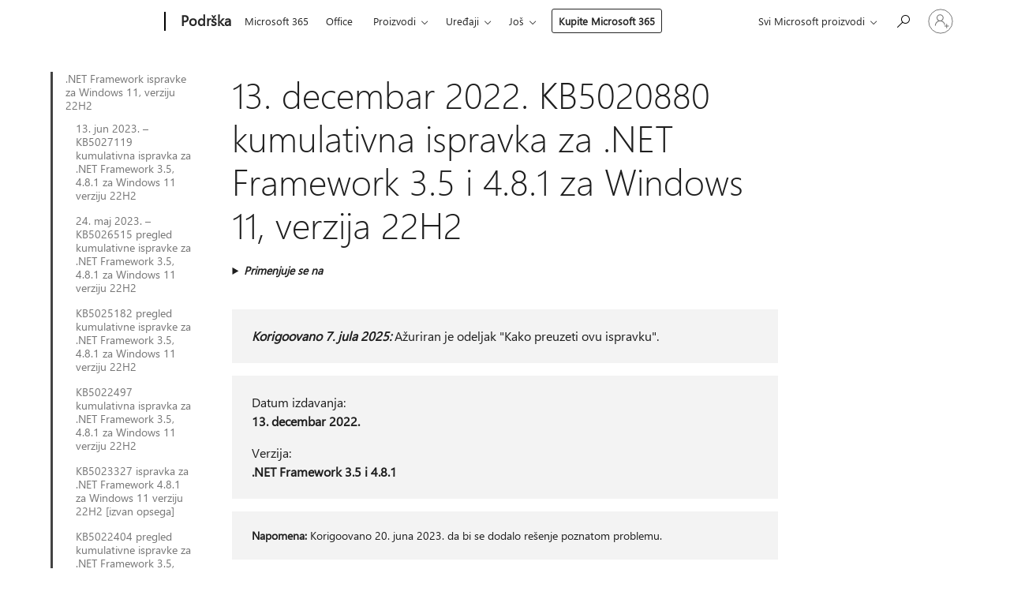

--- FILE ---
content_type: text/html; charset=utf-8
request_url: https://support.microsoft.com/sr-latn-rs/topic/13-decembar-2022-kb5020880-kumulativna-ispravka-za-net-framework-3-5-i-4-8-1-za-windows-11-verzija-22h2-de8ebb9a-fc1a-4d63-a9f3-8aef08428e50
body_size: 145759
content:

<!DOCTYPE html>
<html lang="sr-Latn-RS" dir="ltr">
<head>
	<meta charset="utf-8" />
	<meta name="viewport" content="width=device-width, initial-scale=1.0" />
	<title>13. decembar 2022. KB5020880 kumulativna ispravka za .NET Framework 3.5 i 4.8.1 za Windows 11, verzija 22H2 - Microsoft podr&#x161;ka</title>
	
	
		<link rel="canonical" href="https://support.microsoft.com/sr-latn-rs/topic/13-decembar-2022-kb5020880-kumulativna-ispravka-za-net-framework-3-5-i-4-8-1-za-windows-11-verzija-22h2-de8ebb9a-fc1a-4d63-a9f3-8aef08428e50" />

			<link rel="alternate" hreflang="ar-SA" href="https://support.microsoft.com/ar-sa/topic/13-%D8%AF%D9%8A%D8%B3%D9%85%D8%A8%D8%B1-2022-kb5020880-%D8%A7%D9%84%D8%AA%D8%AD%D8%AF%D9%8A%D8%AB-%D8%A7%D9%84%D8%AA%D8%B1%D8%A7%D9%83%D9%85%D9%8A-net-framework-3-5-%D9%884-8-1-%D9%84%D9%84%D8%A5%D8%B5%D8%AF%D8%A7%D8%B1-windows-11-22h2-de8ebb9a-fc1a-4d63-a9f3-8aef08428e50" />
			<link rel="alternate" hreflang="bg-BG" href="https://support.microsoft.com/bg-bg/topic/13-%D0%B4%D0%B5%D0%BA%D0%B5%D0%BC%D0%B2%D1%80%D0%B8-2022-%D0%B3-kb5020880-%D0%BA%D1%83%D0%BC%D1%83%D0%BB%D0%B0%D1%82%D0%B8%D0%B2%D0%BD%D0%B0-%D0%B0%D0%BA%D1%82%D1%83%D0%B0%D0%BB%D0%B8%D0%B7%D0%B0%D1%86%D0%B8%D1%8F-%D0%B7%D0%B0-net-framework-%D0%BF%D0%BB%D0%B0%D1%82%D1%84%D0%BE%D1%80%D0%BC%D0%B0-3-5-%D0%B8-4-8-1-%D0%B7%D0%B0-windows-11-%D0%B2%D0%B5%D1%80%D1%81%D0%B8%D1%8F-22h2-de8ebb9a-fc1a-4d63-a9f3-8aef08428e50" />
			<link rel="alternate" hreflang="cs-CZ" href="https://support.microsoft.com/cs-cz/topic/13-prosince-2022-kb5020880-kumulativn%C3%AD-aktualizace-pro-rozhran%C3%AD-net-framework-3-5-a-4-8-1-pro-windows-11-verze-22h2-de8ebb9a-fc1a-4d63-a9f3-8aef08428e50" />
			<link rel="alternate" hreflang="da-DK" href="https://support.microsoft.com/da-dk/topic/13-december-2022-kb5020880-kumulativ-opdatering-til-net-framework-3-5-og-4-8-1-til-windows-11-version-22h2-de8ebb9a-fc1a-4d63-a9f3-8aef08428e50" />
			<link rel="alternate" hreflang="de-DE" href="https://support.microsoft.com/de-de/topic/kumulatives-update-kb5020880-vom-13-dezember-2022-f%C3%BCr-net-framework-3-5-und-4-8-1-f%C3%BCr-windows-11-version-22h2-de8ebb9a-fc1a-4d63-a9f3-8aef08428e50" />
			<link rel="alternate" hreflang="el-GR" href="https://support.microsoft.com/el-gr/topic/%CE%B1%CE%B8%CF%81%CE%BF%CE%B9%CF%83%CF%84%CE%B9%CE%BA%CE%AE-%CE%B5%CE%BD%CE%B7%CE%BC%CE%AD%CF%81%CF%89%CF%83%CE%B7-kb5020880-13%CE%B7%CF%82-%CE%B4%CE%B5%CE%BA%CE%B5%CE%BC%CE%B2%CF%81%CE%AF%CE%BF%CF%85-2022-%CE%B3%CE%B9%CE%B1-%CF%84%CE%B1-net-framework-3-5-%CE%BA%CE%B1%CE%B9-4-8-1-%CE%B3%CE%B9%CE%B1-windows-11-%CE%AD%CE%BA%CE%B4%CE%BF%CF%83%CE%B7-22h2-de8ebb9a-fc1a-4d63-a9f3-8aef08428e50" />
			<link rel="alternate" hreflang="en-AU" href="https://support.microsoft.com/en-au/topic/december-13-2022-kb5020880-cumulative-update-for-net-framework-3-5-and-4-8-1-for-windows-11-version-22h2-de8ebb9a-fc1a-4d63-a9f3-8aef08428e50" />
			<link rel="alternate" hreflang="en-GB" href="https://support.microsoft.com/en-gb/topic/december-13-2022-kb5020880-cumulative-update-for-net-framework-3-5-and-4-8-1-for-windows-11-version-22h2-de8ebb9a-fc1a-4d63-a9f3-8aef08428e50" />
			<link rel="alternate" hreflang="en-US" href="https://support.microsoft.com/en-us/topic/december-13-2022-kb5020880-cumulative-update-for-net-framework-3-5-and-4-8-1-for-windows-11-version-22h2-de8ebb9a-fc1a-4d63-a9f3-8aef08428e50" />
			<link rel="alternate" hreflang="es-ES" href="https://support.microsoft.com/es-es/topic/13-de-diciembre-de-2022-kb5020880-actualizaci%C3%B3n-acumulativa-de-net-framework-3-5-y-4-8-1-para-windows-11-versi%C3%B3n-22h2-de8ebb9a-fc1a-4d63-a9f3-8aef08428e50" />
			<link rel="alternate" hreflang="et-EE" href="https://support.microsoft.com/et-ee/topic/13-detsember-2022-kb5020880-koondv%C3%A4rskendus-net-raamistik-3-5-ja-4-8-1-jaoks-windows-11-versiooni-22h2-jaoks-de8ebb9a-fc1a-4d63-a9f3-8aef08428e50" />
			<link rel="alternate" hreflang="fi-FI" href="https://support.microsoft.com/fi-fi/topic/13-joulukuuta-2022-kb5020880-kumulatiivinen-p%C3%A4ivitys-net-framework-3-5-ja-4-8-1-versioille-windows-11-versiolle-22h2-de8ebb9a-fc1a-4d63-a9f3-8aef08428e50" />
			<link rel="alternate" hreflang="fr-FR" href="https://support.microsoft.com/fr-fr/topic/mise-%C3%A0-jour-cumulative-kb5020880-du-13-d%C3%A9cembre-2022-pour-net-framework-3-5-et-4-8-1-sous-windows-11-version-22h2-de8ebb9a-fc1a-4d63-a9f3-8aef08428e50" />
			<link rel="alternate" hreflang="he-IL" href="https://support.microsoft.com/he-il/topic/13-%D7%91%D7%93%D7%A6%D7%9E%D7%91%D7%A8-2022-kb5020880-%D7%A2%D7%93%D7%9B%D7%95%D7%9F-%D7%9E%D7%A6%D7%98%D7%91%D7%A8-%D7%A2%D7%91%D7%95%D7%A8-net-framework-3-5-%D7%95-4-8-1-%D7%A2%D7%91%D7%95%D7%A8-windows-11-%D7%92%D7%99%D7%A8%D7%A1%D7%94-22h2-de8ebb9a-fc1a-4d63-a9f3-8aef08428e50" />
			<link rel="alternate" hreflang="hr-HR" href="https://support.microsoft.com/hr-hr/topic/13-prosinca-2022-kb5020880-kumulativno-a%C5%BEuriranje-za-net-framework-3-5-i-4-8-1-za-windows-11-verzija-22h2-de8ebb9a-fc1a-4d63-a9f3-8aef08428e50" />
			<link rel="alternate" hreflang="hu-HU" href="https://support.microsoft.com/hu-hu/topic/2022-december-13-kb5020880-%C3%B6sszegz%C5%91-friss%C3%ADt%C3%A9s-net-keretrendszer-3-5-%C3%B6s-%C3%A9s-4-8-1-es-verzi%C3%B3j%C3%A1hoz-windows-11-22h2-es-verzi%C3%B3j%C3%A1hoz-de8ebb9a-fc1a-4d63-a9f3-8aef08428e50" />
			<link rel="alternate" hreflang="id-ID" href="https://support.microsoft.com/id-id/topic/pembaruan-kumulatif-13-desember-2022-kb5020880-untuk-net-framework-3-5-dan-4-8-1-untuk-windows-11-versi-22h2-de8ebb9a-fc1a-4d63-a9f3-8aef08428e50" />
			<link rel="alternate" hreflang="it-IT" href="https://support.microsoft.com/it-it/topic/aggiornamento-cumulativo-del-13-dicembre-2022-kb5020880-per-net-framework-3-5-e-4-8-1-per-windows-11-versione-22h2-de8ebb9a-fc1a-4d63-a9f3-8aef08428e50" />
			<link rel="alternate" hreflang="ja-JP" href="https://support.microsoft.com/ja-jp/topic/2022-%E5%B9%B4-12-%E6%9C%88-13%E6%97%A5-kb5020880-windows-11-version-22h2-%E7%94%A8-net-framework-3-5-%E3%81%8A%E3%82%88%E3%81%B3-4-8-1-%E3%81%AE%E7%B4%AF%E7%A9%8D%E7%9A%84%E3%81%AA%E6%9B%B4%E6%96%B0%E3%83%97%E3%83%AD%E3%82%B0%E3%83%A9%E3%83%A0-de8ebb9a-fc1a-4d63-a9f3-8aef08428e50" />
			<link rel="alternate" hreflang="ko-KR" href="https://support.microsoft.com/ko-kr/topic/2022%EB%85%84-12%EC%9B%94-13%EC%9D%BC-kb5020880-windows-11-%EB%B2%84%EC%A0%84-22h2%EC%9D%98-net-framework-3-5-%EB%B0%8F-4-8-1%EC%9A%A9-%EB%88%84%EC%A0%81-%EC%97%85%EB%8D%B0%EC%9D%B4%ED%8A%B8-de8ebb9a-fc1a-4d63-a9f3-8aef08428e50" />
			<link rel="alternate" hreflang="lt-LT" href="https://support.microsoft.com/lt-lt/topic/2022-m-gruod%C5%BEio-13-d-kb5020880-kaupiamasis-naujinimas-skirtas-net-framework-3-5-ir-4-8-1-skirto-windows-11-22h2-versijai-de8ebb9a-fc1a-4d63-a9f3-8aef08428e50" />
			<link rel="alternate" hreflang="lv-LV" href="https://support.microsoft.com/lv-lv/topic/kb5020880-gada-13-decembra-kumulat%C4%ABvais-atjaunin%C4%81jums-oper%C4%93t%C4%81jsist%C4%93mai-net-framework-3-5-un-4-8-1-oper%C4%93t%C4%81jsist%C4%93mai-windows-11-versija-22h2-de8ebb9a-fc1a-4d63-a9f3-8aef08428e50" />
			<link rel="alternate" hreflang="nb-NO" href="https://support.microsoft.com/nb-no/topic/13-desember-2022-kb5020880-kumulativ-oppdatering-for-net-framework-3-5-og-4-8-1-for-windows-11-versjon-22h2-de8ebb9a-fc1a-4d63-a9f3-8aef08428e50" />
			<link rel="alternate" hreflang="nl-NL" href="https://support.microsoft.com/nl-nl/topic/13-december-2022-kb5020880-cumulatieve-update-voor-net-framework-3-5-en-4-8-1-voor-windows-11-versie-22h2-de8ebb9a-fc1a-4d63-a9f3-8aef08428e50" />
			<link rel="alternate" hreflang="pl-PL" href="https://support.microsoft.com/pl-pl/topic/13-grudnia-2022-r-aktualizacja-skumulowana-kb5020880-dla-net-framework-3-5-i-4-8-1-dla-windows-11-w-wersji-22h2-de8ebb9a-fc1a-4d63-a9f3-8aef08428e50" />
			<link rel="alternate" hreflang="pt-BR" href="https://support.microsoft.com/pt-br/topic/13-de-dezembro-de-2022-atualiza%C3%A7%C3%A3o-cumulativa-kb5020880-do-net-framework-3-5-e-4-8-1-para-windows-11-vers%C3%A3o-22h2-de8ebb9a-fc1a-4d63-a9f3-8aef08428e50" />
			<link rel="alternate" hreflang="pt-PT" href="https://support.microsoft.com/pt-pt/topic/atualiza%C3%A7%C3%A3o-cumulativa-de-13-de-dezembro-de-2022-kb5020880-para-net-framework-3-5-e-4-8-1-para-windows-11-vers%C3%A3o-22h2-de8ebb9a-fc1a-4d63-a9f3-8aef08428e50" />
			<link rel="alternate" hreflang="ro-RO" href="https://support.microsoft.com/ro-ro/topic/13-decembrie-2022-kb5020880-actualizare-cumulativ%C4%83-pentru-net-framework-3-5-%C8%99i-4-8-1-pentru-windows-11-versiunea-22h2-de8ebb9a-fc1a-4d63-a9f3-8aef08428e50" />
			<link rel="alternate" hreflang="ru-RU" href="https://support.microsoft.com/ru-ru/topic/13-%D0%B4%D0%B5%D0%BA%D0%B0%D0%B1%D1%80%D1%8F-2022-%D0%B3-kb5020880-%D0%BD%D0%B0%D0%BA%D0%BE%D0%BF%D0%B8%D1%82%D0%B5%D0%BB%D1%8C%D0%BD%D0%BE%D0%B5-%D0%BE%D0%B1%D0%BD%D0%BE%D0%B2%D0%BB%D0%B5%D0%BD%D0%B8%D0%B5-%D0%B4%D0%BB%D1%8F-%D0%BF%D0%BB%D0%B0%D1%82%D1%84%D0%BE%D1%80%D0%BC%D0%B0-net-framework-3-5-%D0%B8-4-8-1-%D0%B4%D0%BB%D1%8F-windows-11-%D0%B2%D0%B5%D1%80%D1%81%D0%B8%D0%B8-22h2-de8ebb9a-fc1a-4d63-a9f3-8aef08428e50" />
			<link rel="alternate" hreflang="sk-SK" href="https://support.microsoft.com/sk-sk/topic/kumulat%C3%ADvna-aktualiz%C3%A1cia-kb5020880-z-13-decembra-2022-pre-net-framework-3-5-a-4-8-1-pre-windows-11-verzia-22h2-de8ebb9a-fc1a-4d63-a9f3-8aef08428e50" />
			<link rel="alternate" hreflang="sl-SI" href="https://support.microsoft.com/sl-si/topic/13-december-2022-kb5020880-zbirna-posodobitev-za-ogrodje-net-framework-3-5-in-4-8-1-za-windows-11-razli%C4%8Dica-22h2-de8ebb9a-fc1a-4d63-a9f3-8aef08428e50" />
			<link rel="alternate" hreflang="sr-Latn-RS" href="https://support.microsoft.com/sr-latn-rs/topic/13-decembar-2022-kb5020880-kumulativna-ispravka-za-net-framework-3-5-i-4-8-1-za-windows-11-verzija-22h2-de8ebb9a-fc1a-4d63-a9f3-8aef08428e50" />
			<link rel="alternate" hreflang="sv-SE" href="https://support.microsoft.com/sv-se/topic/13-december-2022-kb5020880-kumulativ-uppdatering-f%C3%B6r-net-framework-3-5-och-4-8-1-f%C3%B6r-windows-11-version-22h2-de8ebb9a-fc1a-4d63-a9f3-8aef08428e50" />
			<link rel="alternate" hreflang="th-TH" href="https://support.microsoft.com/th-th/topic/13-%E0%B8%98%E0%B8%B1%E0%B8%99%E0%B8%A7%E0%B8%B2%E0%B8%84%E0%B8%A1-2022-kb5020880-%E0%B8%81%E0%B8%B2%E0%B8%A3%E0%B8%AD%E0%B8%B1%E0%B8%9B%E0%B9%80%E0%B8%94%E0%B8%95%E0%B8%AA%E0%B8%B0%E0%B8%AA%E0%B8%A1%E0%B8%AA%E0%B9%8D%E0%B8%B2%E0%B8%AB%E0%B8%A3%E0%B8%B1%E0%B8%9A-net-framework-3-5-%E0%B9%81%E0%B8%A5%E0%B8%B0-4-8-1-%E0%B8%AA%E0%B9%8D%E0%B8%B2%E0%B8%AB%E0%B8%A3%E0%B8%B1%E0%B8%9A-windows-11-%E0%B9%80%E0%B8%A7%E0%B8%AD%E0%B8%A3%E0%B9%8C%E0%B8%8A%E0%B8%B1%E0%B8%99-22h2-de8ebb9a-fc1a-4d63-a9f3-8aef08428e50" />
			<link rel="alternate" hreflang="tr-TR" href="https://support.microsoft.com/tr-tr/topic/windows-11-s%C3%BCr%C3%BCm-22h2-i%C3%A7in-net-framework-3-5-ve-4-8-1-i%C3%A7in-13-aral%C4%B1k-2022-kb5020880-toplu-g%C3%BCncelle%C5%9Ftirmesi-de8ebb9a-fc1a-4d63-a9f3-8aef08428e50" />
			<link rel="alternate" hreflang="uk-UA" href="https://support.microsoft.com/uk-ua/topic/13-%D0%B3%D1%80%D1%83%D0%B4%D0%BD%D1%8F-2022-%D1%80-kb5020880-%D1%81%D1%83%D0%BA%D1%83%D0%BF%D0%BD%D0%B8%D0%B9-%D0%BF%D0%B0%D0%BA%D0%B5%D1%82-%D0%BE%D0%BD%D0%BE%D0%B2%D0%BB%D0%B5%D0%BD%D1%8C-%D0%B4%D0%BB%D1%8F-net-framework-3-5-%D1%96-4-8-1-%D0%B4%D0%BB%D1%8F-windows-11-%D0%B2%D0%B5%D1%80%D1%81%D1%96%D1%97-22h2-de8ebb9a-fc1a-4d63-a9f3-8aef08428e50" />
			<link rel="alternate" hreflang="vi-VN" href="https://support.microsoft.com/vi-vn/topic/b%E1%BA%A3n-c%E1%BA%ADp-nh%E1%BA%ADt-t%C3%ADch-l%C5%A9y-ng%C3%A0y-13-th%C3%A1ng-12-n%C4%83m-2022-kb5020880-cho-net-framework-3-5-v%C3%A0-4-8-1-cho-windows-11-phi%C3%AAn-b%E1%BA%A3n-22h2-de8ebb9a-fc1a-4d63-a9f3-8aef08428e50" />
			<link rel="alternate" hreflang="zh-CN" href="https://support.microsoft.com/zh-cn/topic/2022-%E5%B9%B4-12-%E6%9C%88-13-%E6%97%A5-kb5020880-%E9%80%82%E7%94%A8%E4%BA%8E-windows-11-version-22h2-%E7%9A%84-net-framework-3-5-%E5%92%8C-4-8-1-%E7%B4%AF%E7%A7%AF%E6%9B%B4%E6%96%B0-de8ebb9a-fc1a-4d63-a9f3-8aef08428e50" />
			<link rel="alternate" hreflang="zh-HK" href="https://support.microsoft.com/zh-hk/topic/2022-%E5%B9%B4-12-%E6%9C%88-13-%E6%97%A5-kb5020880-%E9%81%A9%E7%94%A8%E6%96%BC-windows-11-%E7%89%88%E6%9C%AC-22h2-%E7%9A%84-net-framework-3-5-%E5%92%8C-4-8-1-%E7%B4%AF%E7%A9%8D%E6%9B%B4%E6%96%B0-de8ebb9a-fc1a-4d63-a9f3-8aef08428e50" />
			<link rel="alternate" hreflang="zh-TW" href="https://support.microsoft.com/zh-tw/topic/2022-%E5%B9%B4-12-%E6%9C%88-13-%E6%97%A5-kb5020880-%E9%81%A9%E7%94%A8%E6%96%BC-windows-11-%E7%89%88%E6%9C%AC-22h2-%E7%9A%84-net-framework-3-5-%E5%92%8C-4-8-1-%E7%B4%AF%E7%A9%8D%E6%9B%B4%E6%96%B0-de8ebb9a-fc1a-4d63-a9f3-8aef08428e50" />
	<meta name="awa-articleGuid" content="de8ebb9a-fc1a-4d63-a9f3-8aef08428e50" />
	
	
	<meta name="firstPublishedDate" content="2022-12-13" />
	<meta name="lastPublishedDate" content="2025-07-07" />
	<meta name="commitId" content="3b3794ed0ba15d95272b87f770081de6262303b5" />
	
	

	
	
	
	<meta name="search.contenttype" content="Reference" />
	
	
	<meta name="search.IsOfficeDoc" content="true" />
	
	
	
	
	<meta name="search.products" content="df2c02f6-9610-d46d-2d76-fa570bd8c86a" />
	
	
	
	<meta name="search.mkt" content="sr-Latn-RS" />

	<meta name="ms.product" content="df2c02f6-9610-d46d-2d76-fa570bd8c86a" />
	<meta name="ms.productName" content=".NET" />
	<meta name="ms.lang" content="sr" />
	<meta name="ms.loc" content="RS" />
	<meta name="ms.ocpub.assetID" content="de8ebb9a-fc1a-4d63-a9f3-8aef08428e50" />

	<meta name="awa-kb_id" content="5020880" />
	<meta name="awa-isContactUsAllowed" content="false" />
	<meta name="awa-asst" content="de8ebb9a-fc1a-4d63-a9f3-8aef08428e50" />
	<meta name="awa-pageType" content="Article" />
	



	


<meta name="awa-env" content="Production" />
<meta name="awa-market" content="sr-Latn-RS" />
<meta name="awa-contentlang" content="sr" />
<meta name="awa-userFlightingId" content="8f9d7155-312d-4a34-9963-4d2fdf7de452" />
<meta name="awa-expid" content="P-R-1753027-1-1;P-R-1087983-1-1;P-E-1693585-2-3;P-E-1661482-C1-3;P-E-1660511-C1-3;P-E-1656596-2-5;P-E-1551018-2-8;P-E-1585233-2-3;P-E-1570667-2-4;P-E-1560750-2-7;P-E-1554013-2-6;P-E-1536917-2-5;P-E-1526785-C1-5;P-E-1260007-C1-3;P-E-1046152-C1-3;P-R-1545158-1-4;P-R-1426254-2-6;P-R-1392118-1-2;P-R-1245128-2-4;P-R-1235984-2-3;P-R-1211158-1-4;P-R-1150391-2-8;P-R-1150395-2-8;P-R-1150399-2-8;P-R-1150396-2-8;P-R-1150394-2-8;P-R-1150390-2-8;P-R-1150386-2-8;P-R-1146801-1-11;P-R-1141562-1-2;P-R-1141283-2-9;P-R-1136354-4-8;P-R-1119659-1-16;P-R-1119437-1-17;P-R-1116805-2-18;P-R-1116803-2-20;P-R-1114100-1-2;P-R-1096341-2-6;P-R-1089468-1-2;P-R-1085248-1-2;P-R-1033854-4-6;P-R-1029969-4-4;P-R-1020735-7-10;P-R-1018544-4-7;P-R-1009708-2-9;P-R-1005895-2-11;P-R-113175-4-7;P-R-110379-1-7;P-R-107838-1-7;P-R-106524-1-3;P-R-103787-2-5;P-R-101783-1-2;P-R-97577-1-5;P-R-97457-1-10;P-R-94390-1-2;P-R-94360-10-25;P-R-93416-1-3;P-R-90963-2-2;P-R-73296-2-15" />
<meta name="awa-irisId" />
<meta name="awa-origindatacenter" content="Central US" />
<meta name="awa-variationid" content="ECS" />
<meta name="awa-prdct" content="office.com" />
<meta name="awa-stv" content="3.0.0-b47a3c14e572f025bb2eae7468defa76c88ef5c3&#x2B;b47a3c14e572f025bb2eae7468defa76c88ef5c3" />


 
	<meta name="awa-title" content="13. decembar 2022. KB5020880 kumulativna ispravka za .NET Framework 3.5 i 4.8.1 za Windows 11, verzija 22H2 - Microsoft podr&#x161;ka" />
	
	<meta name="awa-selfHelpExp" content="railbanner_m365" />
	<meta name="awa-dataBoundary" content="WW" />

	<link rel="stylesheet" href="/css/fonts/site-fonts.css?v=XWcxZPSEmN3tnHWAVMOFsAlPJq7aug49fUGb8saTNjw" />
	<link rel="stylesheet" href="/css/glyphs/glyphs.css?v=VOnvhT441Pay0WAKH5gdcXXigXpiuNbaQcI9DgXyoDE" />

	

    <link rel="dns-prefetch" href="https://aadcdn.msftauth.net" />
    <link rel="preconnect" href="https://aadcdn.msftauth.net" crossorigin=&quot;anonymous&quot; />
    <link rel="dns-prefetch" href="https://browser.events.data.microsoft.com" />
    <link rel="preconnect" href="https://browser.events.data.microsoft.com" crossorigin=&quot;anonymous&quot; />
    <link rel="dns-prefetch" href="https://c.s-microsoft.com" />
    <link rel="preconnect" href="https://c.s-microsoft.com" crossorigin=&quot;anonymous&quot; />
    <link rel="dns-prefetch" href="https://img-prod-cms-rt-microsoft-com.akamaized.net" />
    <link rel="preconnect" href="https://img-prod-cms-rt-microsoft-com.akamaized.net" crossorigin=&quot;anonymous&quot; />
    <link rel="dns-prefetch" href="https://js.monitor.azure.com" />
    <link rel="preconnect" href="https://js.monitor.azure.com" crossorigin=&quot;anonymous&quot; />
    <link rel="dns-prefetch" href="https://logincdn.msauth.net" />
    <link rel="preconnect" href="https://logincdn.msauth.net" crossorigin=&quot;anonymous&quot; />
    <link rel="dns-prefetch" href="https://mem.gfx.ms" />
    <link rel="preconnect" href="https://mem.gfx.ms" crossorigin=&quot;anonymous&quot; />
    <link rel="dns-prefetch" href="https://www.microsoft.com" />
    <link rel="preconnect" href="https://www.microsoft.com" crossorigin=&quot;anonymous&quot; />


	<link rel="stylesheet" href="/css/Article/article.css?v=8DPw6NyG6bvzvGENuativBPQmvOlyKkv3N6s1Js-uss" />
	
	<link rel="stylesheet" href="/css/SearchBox/search-box.css?v=bybwzGBajHicVXspVs540UfV0swW0vCbOmBjBryj9N4" />
	<link rel="stylesheet" href="/css/sitewide/articleCss-overwrite.css?v=D0lQRoIlvFHSQBRTb-gAQ5KkFe8B8NuSoliBjnT5xZ4" />
	
	
	<link rel="stylesheet" href="/css/MeControlCallout/teaching-callout.css?v=690pjf05o15fVEafEpUwgaF8vqVfOkp5wP1Jl9gE99U" />
	
	<noscript>
		<link rel="stylesheet" href="/css/Article/article.noscript.css?v=88-vV8vIkcKpimEKjULkqpt8CxdXf5avAeGxsHgVOO0" />
	</noscript>

	<link rel="stylesheet" href="/css/promotionbanner/promotion-banner.css?v=cAmflE3c6Gw7niTOiMPEie9MY87yDE2mSl3DO7_jZRI" media="none" onload="this.media=&#x27;all&#x27;" /><noscript><link href="/css/promotionbanner/promotion-banner.css?v=cAmflE3c6Gw7niTOiMPEie9MY87yDE2mSl3DO7_jZRI" rel="stylesheet"></noscript>
	
	<link rel="stylesheet" href="/css/ArticleSupportBridge/article-support-bridge.css?v=R_P0TJvD9HoRHQBEdvBR1WhNn7dSbvOYWmVA9taxbpM" media="none" onload="this.media=&#x27;all&#x27;" /><noscript><link href="/css/ArticleSupportBridge/article-support-bridge.css?v=R_P0TJvD9HoRHQBEdvBR1WhNn7dSbvOYWmVA9taxbpM" rel="stylesheet"></noscript>
	<link rel="stylesheet" href="/css/StickyFeedback/sticky-feedback.css?v=cMfNdAUue7NxZUj3dIt_v5DIuzmw9ohJW109iXQpWnI" media="none" onload="this.media=&#x27;all&#x27;" /><noscript><link href="/css/StickyFeedback/sticky-feedback.css?v=cMfNdAUue7NxZUj3dIt_v5DIuzmw9ohJW109iXQpWnI" rel="stylesheet"></noscript>
	<link rel="stylesheet" href="/css/feedback/feedback.css?v=Rkcw_yfLWOMtOcWOljMOiZgymMcrG0GDpo4Lf-TUzPo" media="none" onload="this.media=&#x27;all&#x27;" /><noscript><link href="/css/feedback/feedback.css?v=Rkcw_yfLWOMtOcWOljMOiZgymMcrG0GDpo4Lf-TUzPo" rel="stylesheet"></noscript>
	
	

	<link rel="apple-touch-icon" sizes="180x180" href="/apple-touch-icon.png">
<link rel="icon" type="image/png" sizes="32x32" href="/favicon-32x32.png">
<link rel="icon" type="image/png" sizes="16x16" href="/favicon-16x16.png">


	
        <link rel="stylesheet" href="https://www.microsoft.com/onerfstatics/marketingsites-wcus-prod/east-european/shell/_scrf/css/themes=default.device=uplevel_web_pc/63-57d110/c9-be0100/a6-e969ef/43-9f2e7c/82-8b5456/a0-5d3913/4f-460e79/ae-f1ac0c?ver=2.0&amp;_cf=02242021_3231" type="text/css" media="all" />
    

	
		<link rel="stylesheet" href="/css/Article/left-nav.css?v=P4vuAkZCGQgjSSlYzU6z5FtdGykZHjeUthqLptyBPAk" />
		<link rel="stylesheet" href="/css/Article/multimedia-left-nav.css?v=WGrcIW6Ipz_Jwu3mzb5TNSNkonDhTQVz3J1KqMCSw9E" />
	
	
	<script type="text/javascript">
		var OOGlobal = {
			BaseDomain: location.protocol + "//" + location.host,
			Culture: "sr-Latn-RS",
			Language: "sr",
			LCID: "9242",
			IsAuthenticated: "False",
			WebAppUrl: "https://office.com/start",
			GUID: "de8ebb9a-fc1a-4d63-a9f3-8aef08428e50",
			Platform: navigator.platform,
			MixOembedUrl: "https://mix.office.com/oembed/",
			MixWatchUrl: "https://mix.office.com/watch/"
		};
	</script>

	
		


<script type="text/javascript">
	(function () {
		var creativeReady = false;
		var isSilentSignInComplete = false;
		var authInfo = {
			authType: "None",
			puid: "",
			tenantId: "",
			isAdult: true
			};

		var renderPromotion = function (dataBoundary) {
			if (creativeReady && isSilentSignInComplete) {
				window.UcsCreative.renderTemplate({
					partnerId: "7bb7e07d-3e57-4ee3-b78f-26a4292b841a",
					shouldSetUcsMuid: true,
					dataBoundary: dataBoundary,
					attributes: {
						placement: "88000534",
						locale: "sr-latn-rs",
						country: "rs",
						scs_ecsFlightId: "P-R-1753027-1;P-R-1087983-1;P-E-1693585-2;P-E-1661482-C1;P-E-1660511-C1;P-E-1656596-2;P-E-1551018-2;P-E-1585233-2;P-E-1570667-2;P-E-1560750-2;P-E-1554013-2;P-E-1536917-2;P-E-1526785-C1;P-E-1260007-C1;P-E-1046152-C1;P-R-1545158-1;P-R-1426254-2;P-R-1392118-1;P-R-1245128-2;P-R-1235984-2;P-R-1211158-1;P-R-1150391-2;P-R-1150395-2;P-R-1150399-2;P-R-1150396-2;P-R-1150394-2;P-R-1150390-2;P-R-1150386-2;P-R-1146801-1;P-R-1141562-1;P-R-1141283-2;P-R-1136354-4;P-R-1119659-1;P-R-1119437-1;P-R-1116805-2;P-R-1116803-2;P-R-1114100-1;P-R-1096341-2;P-R-1089468-1;P-R-1085248-1;P-R-1033854-4;P-R-1029969-4;P-R-1020735-7;P-R-1018544-4;P-R-1009708-2;P-R-1005895-2;P-R-113175-4;P-R-110379-1;P-R-107838-1;P-R-106524-1;P-R-103787-2;P-R-101783-1;P-R-97577-1;P-R-97457-1;P-R-94390-1;P-R-94360-10;P-R-93416-1;P-R-90963-2;P-R-73296-2",
						SCS_promotionCategory: "uhfbuybutton;railbanner_m365",
						articleType: "railbanner_m365",
						operatingSystem: "Mac",
						authType: authInfo.authType,
						PUID: authInfo.puid,
						TenantId: authInfo.tenantId,
                        TOPT: "",
                        AdditionalBannerId: "ucsRailInlineContainer",
					}
				});
			}
		};

		window.document.addEventListener('ucsCreativeRendered', function () {
			if (typeof window.initPromotionLogger !== 'undefined') {
				window.initPromotionLogger();
			}
		});

		window.document.addEventListener('ucsCreativeReady', function () {
			creativeReady = true;
			renderPromotion("WW");
		});

		if (!isSilentSignInComplete) {
			window.document.addEventListener('silentSignInComplete', function (event) {
				if (event.detail && event.detail.puid) {
					authInfo.isAdult = event.detail.isAdult;
					authInfo.authType = event.detail.authType;
					authInfo.puid = event.detail.puid;
					authInfo.tenantId = event.detail.account.tenantId;
				}

				isSilentSignInComplete = true;
				renderPromotion(event.detail.dataBoundary);
			});
		}
	})();
</script>

<script type="text/javascript" defer src="/lib/ucs/dist/ucsCreativeService.js?v=RNwXI4r6IRH1mrd2dPPGZEYOQnUcs8HAddnyceXlw88"></script>
	

	<script>
		if (window.location.search) {
			var params = new URLSearchParams(window.location.search);
			if (params.has('action') && params.get('action') === 'download'){
				params.delete('action');
			}

			history.replaceState({}, '', window.location.pathname + (params.toString() ? '?' + params.toString() : ''));
		}
	</script>


</head>
<body class="supCont ocArticle">
	<div id="ocBodyWrapper">
		
		

<div class="supLeftNavMobileView" dir="ltr">
	<div class="supLeftNavMobileViewHeader">
		<div class="supLeftNavMobileViewHeaderTitle" role="heading" aria-level="2">Srodne teme</div>
		<div class="supLeftNavMobileViewCloseButton">
			<a href="javascript:" class="supLeftNavMobileViewClose" ms.interactiontype="11" data-bi-bhvr="HIDE" data-bi-area="Banner" ms.pgarea="leftnav" role="button" aria-label="Zatvori">&times;</a>
		</div>
	</div>
	
	<div class="supLeftNavMobileViewContent grd" role="complementary" aria-label="Srodne veze" ms.pgarea="leftnav" data-bi-area="leftnav">
		

			<div class="supLeftNavCategory supLeftNavActiveCategory">
				<div class="supLeftNavCategoryTitle">
					<a class="supLeftNavLink" ms.interactiontype="11" data-bi-slot="1" href="/sr-latn-rs/help/5027119">.NET Framework ispravke za Windows 11, verziju 22H2</a>
				</div>
				<ul class="supLeftNavArticles">
							<li class="supLeftNavArticle">
								<a class="supLeftNavLink" data-bi-slot="2" href="/sr-latn-rs/help/5027119">13. jun 2023. &#x2013; KB5027119 kumulativna ispravka za .NET Framework 3.5, 4.8.1 za Windows 11 verziju 22H2</a>
							</li>
							<li class="supLeftNavArticle">
								<a class="supLeftNavLink" data-bi-slot="3" href="/sr-latn-rs/help/5026515">24. maj 2023. &#x2013; KB5026515 pregled kumulativne ispravke za .NET Framework 3.5, 4.8.1 za Windows 11 verziju 22H2</a>
							</li>
							<li class="supLeftNavArticle">
								<a class="supLeftNavLink" data-bi-slot="4" href="/sr-latn-rs/help/5025182">KB5025182 pregled kumulativne ispravke za .NET Framework 3.5, 4.8.1 za Windows 11 verziju 22H2</a>
							</li>
							<li class="supLeftNavArticle">
								<a class="supLeftNavLink" data-bi-slot="5" href="/sr-latn-rs/help/5022497">KB5022497 kumulativna ispravka za .NET Framework 3.5, 4.8.1 za Windows 11 verziju 22H2</a>
							</li>
							<li class="supLeftNavArticle">
								<a class="supLeftNavLink" data-bi-slot="6" href="/sr-latn-rs/help/5023327">KB5023327 ispravka za .NET Framework 4.8.1 za Windows 11 verziju 22H2 [izvan opsega]</a>
							</li>
							<li class="supLeftNavArticle">
								<a class="supLeftNavLink" data-bi-slot="7" href="/sr-latn-rs/help/5022404">KB5022404 pregled kumulativne ispravke za .NET Framework 3.5, 4.8.1 za Windows 11 verziju 22H2</a>
							</li>
							<li class="supLeftNavArticle supLeftNavCurrentArticle">
								<a class="supLeftNavLink" data-bi-slot="8" aria-current="page" href="/sr-latn-rs/help/5020880">KB5020880 kumulativna ispravka za .NET Framework 3.5, 4.8.1 za Windows 11 verziju 22H2</a>
							</li>
							<li class="supLeftNavArticle">
								<a class="supLeftNavLink" data-bi-slot="9" href="/sr-latn-rs/help/5020622">KB5020622 kumulativna ispravka za .NET Framework 3.5 i 4.8.1 za Windows 11 verziju 22H2</a>
							</li>
							<li class="supLeftNavArticle">
								<a class="supLeftNavLink" data-bi-slot="10" href="/sr-latn-rs/help/5018341">KB5018341 pregled kumulativne ispravke za .NET Framework 3.5 i 4.8.1 za Windows 11 verziju 22H2</a>
							</li>
							<li class="supLeftNavArticle">
								<a class="supLeftNavLink" data-bi-slot="11" href="/sr-latn-rs/help/5017271">KB5017271 kumulativna ispravka za .NET Framework 3.5 i 4.8.1 za Windows 11 verziju 22H2</a>
							</li>
				</ul>
			</div>

	</div>
</div>
	

		<div class="ucsUhfContainer"></div>

		
            <div id="headerArea" class="uhf"  data-m='{"cN":"headerArea","cT":"Area_coreuiArea","id":"a1Body","sN":1,"aN":"Body"}'>
                <div id="headerRegion"      data-region-key="headerregion" data-m='{"cN":"headerRegion","cT":"Region_coreui-region","id":"r1a1","sN":1,"aN":"a1"}' >

    <div  id="headerUniversalHeader" data-m='{"cN":"headerUniversalHeader","cT":"Module_coreui-universalheader","id":"m1r1a1","sN":1,"aN":"r1a1"}'  data-module-id="Category|headerRegion|coreui-region|headerUniversalHeader|coreui-universalheader">
        






        <a id="uhfSkipToMain" class="m-skip-to-main" href="javascript:void(0)" data-href="#supArticleContent" tabindex="0" data-m='{"cN":"Skip to content_nonnav","id":"nn1m1r1a1","sN":1,"aN":"m1r1a1"}'>Pređi na glavni sadržaj</a>


<header class="c-uhfh context-uhf no-js c-sgl-stck c-category-header " itemscope="itemscope" data-header-footprint="/SMCConvergence/ContextualHeader-Site, fromService: True"   data-magict="true"   itemtype="http://schema.org/Organization">
    <div class="theme-light js-global-head f-closed  global-head-cont" data-m='{"cN":"Universal Header_cont","cT":"Container","id":"c2m1r1a1","sN":2,"aN":"m1r1a1"}'>
        <div class="c-uhfh-gcontainer-st">
            <button type="button" class="c-action-trigger c-glyph glyph-global-nav-button" aria-label="All Microsoft expand to see list of Microsoft products and services" initialState-label="All Microsoft expand to see list of Microsoft products and services" toggleState-label="Close All Microsoft list" aria-expanded="false" data-m='{"cN":"Mobile menu button_nonnav","id":"nn1c2m1r1a1","sN":1,"aN":"c2m1r1a1"}'></button>
            <button type="button" class="c-action-trigger c-glyph glyph-arrow-htmllegacy c-close-search" aria-label="Zatvori pretragu" aria-expanded="false" data-m='{"cN":"Close Search_nonnav","id":"nn2c2m1r1a1","sN":2,"aN":"c2m1r1a1"}'></button>
                    <a id="uhfLogo" class="c-logo c-sgl-stk-uhfLogo" itemprop="url" href="https://www.microsoft.com" aria-label="Microsoft" data-m='{"cN":"GlobalNav_Logo_cont","cT":"Container","id":"c3c2m1r1a1","sN":3,"aN":"c2m1r1a1"}'>
                        <img alt="" itemprop="logo" class="c-image" src="https://uhf.microsoft.com/images/microsoft/RE1Mu3b.png" role="presentation" aria-hidden="true" />
                        <span itemprop="name" role="presentation" aria-hidden="true">Microsoft</span>
                    </a>
            <div class="f-mobile-title">
                <button type="button" class="c-action-trigger c-glyph glyph-chevron-left" aria-label="Pogledajte još opcija menija" data-m='{"cN":"Mobile back button_nonnav","id":"nn4c2m1r1a1","sN":4,"aN":"c2m1r1a1"}'></button>
                <span data-global-title="Microsoft matična stranica" class="js-mobile-title">Podrška</span>
                <button type="button" class="c-action-trigger c-glyph glyph-chevron-right" aria-label="Pogledajte još opcija menija" data-m='{"cN":"Mobile forward button_nonnav","id":"nn5c2m1r1a1","sN":5,"aN":"c2m1r1a1"}'></button>
            </div>
                    <div class="c-show-pipe x-hidden-vp-mobile-st">
                        <a id="uhfCatLogo" class="c-logo c-cat-logo" href="https://support.microsoft.com/sr-latn-rs" aria-label="Podrška" itemprop="url" data-m='{"cN":"CatNav_Podrška_nav","id":"n6c2m1r1a1","sN":6,"aN":"c2m1r1a1"}'>
                                <span>Podrška</span>
                        </a>
                    </div>
                <div class="cat-logo-button-cont x-hidden">
                        <button type="button" id="uhfCatLogoButton" class="c-cat-logo-button x-hidden" aria-expanded="false" aria-label="Podrška" data-m='{"cN":"Podrška_nonnav","id":"nn7c2m1r1a1","sN":7,"aN":"c2m1r1a1"}'>
                            Podrška
                        </button>
                </div>



                    <nav id="uhf-g-nav" aria-label="Kontekstualni meni" class="c-uhfh-gnav" data-m='{"cN":"Category nav_cont","cT":"Container","id":"c8c2m1r1a1","sN":8,"aN":"c2m1r1a1"}'>
            <ul class="js-paddle-items">
                    <li class="single-link js-nav-menu x-hidden-none-mobile-vp uhf-menu-item">
                        <a class="c-uhf-nav-link" href="https://support.microsoft.com/sr-latn-rs" data-m='{"cN":"CatNav_Početak_nav","id":"n1c8c2m1r1a1","sN":1,"aN":"c8c2m1r1a1"}' > Početak </a>
                    </li>
                                        <li class="single-link js-nav-menu uhf-menu-item">
                            <a id="c-shellmenu_0" class="c-uhf-nav-link" href="https://www.microsoft.com/microsoft-365?ocid=cmmttvzgpuy" data-m='{"id":"n2c8c2m1r1a1","sN":2,"aN":"c8c2m1r1a1"}'>Microsoft 365</a>
                        </li>
                        <li class="single-link js-nav-menu uhf-menu-item">
                            <a id="c-shellmenu_1" class="c-uhf-nav-link" href="https://www.microsoft.com/microsoft-365/microsoft-office?ocid=cmml7tr0rib" data-m='{"id":"n3c8c2m1r1a1","sN":3,"aN":"c8c2m1r1a1"}'>Office</a>
                        </li>
                        <li class="nested-menu uhf-menu-item">
                            <div class="c-uhf-menu js-nav-menu">
                                <button type="button" id="c-shellmenu_2"  aria-expanded="false" data-m='{"id":"nn4c8c2m1r1a1","sN":4,"aN":"c8c2m1r1a1"}'>Proizvodi</button>

                                <ul class="" data-class-idn="" aria-hidden="true" data-m='{"cT":"Container","id":"c5c8c2m1r1a1","sN":5,"aN":"c8c2m1r1a1"}'>
        <li class="js-nav-menu single-link" data-m='{"cT":"Container","id":"c1c5c8c2m1r1a1","sN":1,"aN":"c5c8c2m1r1a1"}'>
            <a id="c-shellmenu_3" class="js-subm-uhf-nav-link" href="https://support.microsoft.com/sr-latn-rs/microsoft-365" data-m='{"id":"n1c1c5c8c2m1r1a1","sN":1,"aN":"c1c5c8c2m1r1a1"}'>Microsoft 365</a>
            
        </li>
        <li class="js-nav-menu single-link" data-m='{"cT":"Container","id":"c2c5c8c2m1r1a1","sN":2,"aN":"c5c8c2m1r1a1"}'>
            <a id="c-shellmenu_4" class="js-subm-uhf-nav-link" href="https://support.microsoft.com/sr-latn-rs/outlook" data-m='{"id":"n1c2c5c8c2m1r1a1","sN":1,"aN":"c2c5c8c2m1r1a1"}'>Outlook</a>
            
        </li>
        <li class="js-nav-menu single-link" data-m='{"cT":"Container","id":"c3c5c8c2m1r1a1","sN":3,"aN":"c5c8c2m1r1a1"}'>
            <a id="c-shellmenu_5" class="js-subm-uhf-nav-link" href="https://support.microsoft.com/sr-latn-rs/teams" data-m='{"id":"n1c3c5c8c2m1r1a1","sN":1,"aN":"c3c5c8c2m1r1a1"}'>Microsoft Teams</a>
            
        </li>
        <li class="js-nav-menu single-link" data-m='{"cT":"Container","id":"c4c5c8c2m1r1a1","sN":4,"aN":"c5c8c2m1r1a1"}'>
            <a id="c-shellmenu_6" class="js-subm-uhf-nav-link" href="https://support.microsoft.com/sr-latn-rs/onedrive" data-m='{"id":"n1c4c5c8c2m1r1a1","sN":1,"aN":"c4c5c8c2m1r1a1"}'>OneDrive</a>
            
        </li>
        <li class="js-nav-menu single-link" data-m='{"cT":"Container","id":"c5c5c8c2m1r1a1","sN":5,"aN":"c5c8c2m1r1a1"}'>
            <a id="c-shellmenu_7" class="js-subm-uhf-nav-link" href="https://support.microsoft.com/sr-latn-rs/microsoft-copilot" data-m='{"id":"n1c5c5c8c2m1r1a1","sN":1,"aN":"c5c5c8c2m1r1a1"}'>Microsoft Copilot</a>
            
        </li>
        <li class="js-nav-menu single-link" data-m='{"cT":"Container","id":"c6c5c8c2m1r1a1","sN":6,"aN":"c5c8c2m1r1a1"}'>
            <a id="c-shellmenu_8" class="js-subm-uhf-nav-link" href="https://support.microsoft.com/sr-latn-rs/onenote" data-m='{"id":"n1c6c5c8c2m1r1a1","sN":1,"aN":"c6c5c8c2m1r1a1"}'>OneNote</a>
            
        </li>
        <li class="js-nav-menu single-link" data-m='{"cT":"Container","id":"c7c5c8c2m1r1a1","sN":7,"aN":"c5c8c2m1r1a1"}'>
            <a id="c-shellmenu_9" class="js-subm-uhf-nav-link" href="https://support.microsoft.com/sr-latn-rs/windows" data-m='{"id":"n1c7c5c8c2m1r1a1","sN":1,"aN":"c7c5c8c2m1r1a1"}'>Windows</a>
            
        </li>
        <li class="js-nav-menu single-link" data-m='{"cT":"Container","id":"c8c5c8c2m1r1a1","sN":8,"aN":"c5c8c2m1r1a1"}'>
            <a id="c-shellmenu_10" class="js-subm-uhf-nav-link" href="https://support.microsoft.com/sr-latn-rs/all-products" data-m='{"id":"n1c8c5c8c2m1r1a1","sN":1,"aN":"c8c5c8c2m1r1a1"}'>još...</a>
            
        </li>
                                                    
                                </ul>
                            </div>
                        </li>                        <li class="nested-menu uhf-menu-item">
                            <div class="c-uhf-menu js-nav-menu">
                                <button type="button" id="c-shellmenu_11"  aria-expanded="false" data-m='{"id":"nn6c8c2m1r1a1","sN":6,"aN":"c8c2m1r1a1"}'>Uređaji</button>

                                <ul class="" data-class-idn="" aria-hidden="true" data-m='{"cT":"Container","id":"c7c8c2m1r1a1","sN":7,"aN":"c8c2m1r1a1"}'>
        <li class="js-nav-menu single-link" data-m='{"cT":"Container","id":"c1c7c8c2m1r1a1","sN":1,"aN":"c7c8c2m1r1a1"}'>
            <a id="c-shellmenu_12" class="js-subm-uhf-nav-link" href="https://support.microsoft.com/sr-latn-rs/surface" data-m='{"id":"n1c1c7c8c2m1r1a1","sN":1,"aN":"c1c7c8c2m1r1a1"}'>Surface</a>
            
        </li>
        <li class="js-nav-menu single-link" data-m='{"cT":"Container","id":"c2c7c8c2m1r1a1","sN":2,"aN":"c7c8c2m1r1a1"}'>
            <a id="c-shellmenu_13" class="js-subm-uhf-nav-link" href="https://support.microsoft.com/sr-latn-rs/pc-accessories" data-m='{"id":"n1c2c7c8c2m1r1a1","sN":1,"aN":"c2c7c8c2m1r1a1"}'>Računarski pribor</a>
            
        </li>
        <li class="js-nav-menu single-link" data-m='{"cT":"Container","id":"c3c7c8c2m1r1a1","sN":3,"aN":"c7c8c2m1r1a1"}'>
            <a id="c-shellmenu_14" class="js-subm-uhf-nav-link" href="https://support.xbox.com/" data-m='{"id":"n1c3c7c8c2m1r1a1","sN":1,"aN":"c3c7c8c2m1r1a1"}'>Xbox</a>
            
        </li>
        <li class="js-nav-menu single-link" data-m='{"cT":"Container","id":"c4c7c8c2m1r1a1","sN":4,"aN":"c7c8c2m1r1a1"}'>
            <a id="c-shellmenu_15" class="js-subm-uhf-nav-link" href="https://support.xbox.com/help/games-apps/my-games-apps/all-about-pc-gaming" data-m='{"id":"n1c4c7c8c2m1r1a1","sN":1,"aN":"c4c7c8c2m1r1a1"}'>Igranje igara na ličnom računaru</a>
            
        </li>
        <li class="js-nav-menu single-link" data-m='{"cT":"Container","id":"c5c7c8c2m1r1a1","sN":5,"aN":"c7c8c2m1r1a1"}'>
            <a id="c-shellmenu_16" class="js-subm-uhf-nav-link" href="https://docs.microsoft.com/hololens/" data-m='{"id":"n1c5c7c8c2m1r1a1","sN":1,"aN":"c5c7c8c2m1r1a1"}'>HoloLens</a>
            
        </li>
        <li class="js-nav-menu single-link" data-m='{"cT":"Container","id":"c6c7c8c2m1r1a1","sN":6,"aN":"c7c8c2m1r1a1"}'>
            <a id="c-shellmenu_17" class="js-subm-uhf-nav-link" href="https://learn.microsoft.com/surface-hub/" data-m='{"id":"n1c6c7c8c2m1r1a1","sN":1,"aN":"c6c7c8c2m1r1a1"}'>Surface Hub</a>
            
        </li>
        <li class="js-nav-menu single-link" data-m='{"cT":"Container","id":"c7c7c8c2m1r1a1","sN":7,"aN":"c7c8c2m1r1a1"}'>
            <a id="c-shellmenu_18" class="js-subm-uhf-nav-link" href="https://support.microsoft.com/sr-latn-rs/warranty" data-m='{"id":"n1c7c7c8c2m1r1a1","sN":1,"aN":"c7c7c8c2m1r1a1"}'>Garancije na hardver</a>
            
        </li>
                                                    
                                </ul>
                            </div>
                        </li>                        <li class="nested-menu uhf-menu-item">
                            <div class="c-uhf-menu js-nav-menu">
                                <button type="button" id="c-shellmenu_19"  aria-expanded="false" data-m='{"id":"nn8c8c2m1r1a1","sN":8,"aN":"c8c2m1r1a1"}'>Nalog i naplata</button>

                                <ul class="" data-class-idn="" aria-hidden="true" data-m='{"cT":"Container","id":"c9c8c2m1r1a1","sN":9,"aN":"c8c2m1r1a1"}'>
        <li class="js-nav-menu single-link" data-m='{"cT":"Container","id":"c1c9c8c2m1r1a1","sN":1,"aN":"c9c8c2m1r1a1"}'>
            <a id="c-shellmenu_20" class="js-subm-uhf-nav-link" href="https://support.microsoft.com/sr-latn-rs/account" data-m='{"id":"n1c1c9c8c2m1r1a1","sN":1,"aN":"c1c9c8c2m1r1a1"}'>Nalog</a>
            
        </li>
        <li class="js-nav-menu single-link" data-m='{"cT":"Container","id":"c2c9c8c2m1r1a1","sN":2,"aN":"c9c8c2m1r1a1"}'>
            <a id="c-shellmenu_21" class="js-subm-uhf-nav-link" href="https://support.microsoft.com/sr-latn-rs/microsoft-store-and-billing" data-m='{"id":"n1c2c9c8c2m1r1a1","sN":1,"aN":"c2c9c8c2m1r1a1"}'>Prodavnica Microsoft Store i naplata</a>
            
        </li>
                                                    
                                </ul>
                            </div>
                        </li>                        <li class="nested-menu uhf-menu-item">
                            <div class="c-uhf-menu js-nav-menu">
                                <button type="button" id="c-shellmenu_22"  aria-expanded="false" data-m='{"id":"nn10c8c2m1r1a1","sN":10,"aN":"c8c2m1r1a1"}'>Resursi</button>

                                <ul class="" data-class-idn="" aria-hidden="true" data-m='{"cT":"Container","id":"c11c8c2m1r1a1","sN":11,"aN":"c8c2m1r1a1"}'>
        <li class="js-nav-menu single-link" data-m='{"cT":"Container","id":"c1c11c8c2m1r1a1","sN":1,"aN":"c11c8c2m1r1a1"}'>
            <a id="c-shellmenu_23" class="js-subm-uhf-nav-link" href="https://support.microsoft.com/sr-latn-rs/whats-new" data-m='{"id":"n1c1c11c8c2m1r1a1","sN":1,"aN":"c1c11c8c2m1r1a1"}'>Šta je novo</a>
            
        </li>
        <li class="js-nav-menu single-link" data-m='{"cT":"Container","id":"c2c11c8c2m1r1a1","sN":2,"aN":"c11c8c2m1r1a1"}'>
            <a id="c-shellmenu_24" class="js-subm-uhf-nav-link" href="https://answers.microsoft.com/lang" data-m='{"id":"n1c2c11c8c2m1r1a1","sN":1,"aN":"c2c11c8c2m1r1a1"}'>Forumi zajednice</a>
            
        </li>
        <li class="js-nav-menu single-link" data-m='{"cT":"Container","id":"c3c11c8c2m1r1a1","sN":3,"aN":"c11c8c2m1r1a1"}'>
            <a id="c-shellmenu_25" class="js-subm-uhf-nav-link" href="https://portal.office.com/AdminPortal#/support" data-m='{"id":"n1c3c11c8c2m1r1a1","sN":1,"aN":"c3c11c8c2m1r1a1"}'>Microsoft 365 administratori</a>
            
        </li>
        <li class="js-nav-menu single-link" data-m='{"cT":"Container","id":"c4c11c8c2m1r1a1","sN":4,"aN":"c11c8c2m1r1a1"}'>
            <a id="c-shellmenu_26" class="js-subm-uhf-nav-link" href="https://go.microsoft.com/fwlink/?linkid=2224585" data-m='{"id":"n1c4c11c8c2m1r1a1","sN":1,"aN":"c4c11c8c2m1r1a1"}'>Portal za mala preduzeća</a>
            
        </li>
        <li class="js-nav-menu single-link" data-m='{"cT":"Container","id":"c5c11c8c2m1r1a1","sN":5,"aN":"c11c8c2m1r1a1"}'>
            <a id="c-shellmenu_27" class="js-subm-uhf-nav-link" href="https://developer.microsoft.com/" data-m='{"id":"n1c5c11c8c2m1r1a1","sN":1,"aN":"c5c11c8c2m1r1a1"}'>Programer</a>
            
        </li>
        <li class="js-nav-menu single-link" data-m='{"cT":"Container","id":"c6c11c8c2m1r1a1","sN":6,"aN":"c11c8c2m1r1a1"}'>
            <a id="c-shellmenu_28" class="js-subm-uhf-nav-link" href="https://support.microsoft.com/sr-latn-rs/education" data-m='{"id":"n1c6c11c8c2m1r1a1","sN":1,"aN":"c6c11c8c2m1r1a1"}'>Obrazovanje</a>
            
        </li>
        <li class="js-nav-menu single-link" data-m='{"cT":"Container","id":"c7c11c8c2m1r1a1","sN":7,"aN":"c11c8c2m1r1a1"}'>
            <a id="c-shellmenu_29" class="js-subm-uhf-nav-link" href="https://www.microsoft.com/reportascam/" data-m='{"id":"n1c7c11c8c2m1r1a1","sN":1,"aN":"c7c11c8c2m1r1a1"}'>Prijavite lažnu podršku</a>
            
        </li>
        <li class="js-nav-menu single-link" data-m='{"cT":"Container","id":"c8c11c8c2m1r1a1","sN":8,"aN":"c11c8c2m1r1a1"}'>
            <a id="c-shellmenu_30" class="js-subm-uhf-nav-link" href="https://support.microsoft.com/sr-latn-rs/surface/cbc47825-19b9-4786-8088-eb9963d780d3" data-m='{"id":"n1c8c11c8c2m1r1a1","sN":1,"aN":"c8c11c8c2m1r1a1"}'>Bezbednost proizvoda</a>
            
        </li>
                                                    
                                </ul>
                            </div>
                        </li>

                <li id="overflow-menu" class="overflow-menu x-hidden uhf-menu-item">
                        <div class="c-uhf-menu js-nav-menu">
        <button data-m='{"pid":"Još","id":"nn12c8c2m1r1a1","sN":12,"aN":"c8c2m1r1a1"}' type="button" aria-label="Još" aria-expanded="false">Još</button>
        <ul id="overflow-menu-list" aria-hidden="true" class="overflow-menu-list">
        </ul>
    </div>

                </li>
                                    <li class="single-link js-nav-menu" id="c-uhf-nav-cta">
                        <a id="buyInstallButton" class="c-uhf-nav-link" href="https://go.microsoft.com/fwlink/?linkid=849747" data-m='{"cN":"CatNav_cta_Kupite Microsoft 365_nav","id":"n13c8c2m1r1a1","sN":13,"aN":"c8c2m1r1a1"}'>Kupite Microsoft 365</a>
                    </li>
            </ul>
            
        </nav>


            <div class="c-uhfh-actions" data-m='{"cN":"Header actions_cont","cT":"Container","id":"c9c2m1r1a1","sN":9,"aN":"c2m1r1a1"}'>
                <div class="wf-menu">        <nav id="uhf-c-nav" aria-label="Kompletan meni Microsoft proizvoda" data-m='{"cN":"GlobalNav_cont","cT":"Container","id":"c1c9c2m1r1a1","sN":1,"aN":"c9c2m1r1a1"}'>
            <ul class="js-paddle-items">
                <li>
                    <div class="c-uhf-menu js-nav-menu">
                        <button type="button" class="c-button-logo all-ms-nav" aria-expanded="false" data-m='{"cN":"GlobalNav_More_nonnav","id":"nn1c1c9c2m1r1a1","sN":1,"aN":"c1c9c2m1r1a1"}'> <span>Svi Microsoft proizvodi</span></button>
                        <ul class="f-multi-column f-multi-column-5" aria-hidden="true" data-m='{"cN":"More_cont","cT":"Container","id":"c2c1c9c2m1r1a1","sN":2,"aN":"c1c9c2m1r1a1"}'>
                                    <li class="c-w0-contr">
            <h2 class="c-uhf-sronly">Global</h2>
            <ul class="c-w0">
        <li class="js-nav-menu single-link" data-m='{"cN":"M365_cont","cT":"Container","id":"c1c2c1c9c2m1r1a1","sN":1,"aN":"c2c1c9c2m1r1a1"}'>
            <a id="shellmenu_31" class="js-subm-uhf-nav-link" href="https://www.microsoft.com/microsoft-365" data-m='{"cN":"W0Nav_M365_nav","id":"n1c1c2c1c9c2m1r1a1","sN":1,"aN":"c1c2c1c9c2m1r1a1"}'>Microsoft 365</a>
            
        </li>
        <li class="js-nav-menu single-link" data-m='{"cN":"Teams_cont","cT":"Container","id":"c2c2c1c9c2m1r1a1","sN":2,"aN":"c2c1c9c2m1r1a1"}'>
            <a id="l0_Teams" class="js-subm-uhf-nav-link" href="https://www.microsoft.com/microsoft-teams/group-chat-software" data-m='{"cN":"W0Nav_Teams_nav","id":"n1c2c2c1c9c2m1r1a1","sN":1,"aN":"c2c2c1c9c2m1r1a1"}'>Teams</a>
            
        </li>
        <li class="js-nav-menu single-link" data-m='{"cN":"Copilot_cont","cT":"Container","id":"c3c2c1c9c2m1r1a1","sN":3,"aN":"c2c1c9c2m1r1a1"}'>
            <a id="shellmenu_33" class="js-subm-uhf-nav-link" href="https://copilot.microsoft.com/" data-m='{"cN":"W0Nav_Copilot_nav","id":"n1c3c2c1c9c2m1r1a1","sN":1,"aN":"c3c2c1c9c2m1r1a1"}'>Copilot</a>
            
        </li>
        <li class="js-nav-menu single-link" data-m='{"cN":"Windows_cont","cT":"Container","id":"c4c2c1c9c2m1r1a1","sN":4,"aN":"c2c1c9c2m1r1a1"}'>
            <a id="shellmenu_34" class="js-subm-uhf-nav-link" href="https://www.microsoft.com/sr-latn-rs/windows/" data-m='{"cN":"W0Nav_Windows_nav","id":"n1c4c2c1c9c2m1r1a1","sN":1,"aN":"c4c2c1c9c2m1r1a1"}'>Windows</a>
            
        </li>
        <li class="js-nav-menu single-link" data-m='{"cN":"Support_cont","cT":"Container","id":"c5c2c1c9c2m1r1a1","sN":5,"aN":"c2c1c9c2m1r1a1"}'>
            <a id="l1_support" class="js-subm-uhf-nav-link" href="https://support.microsoft.com/sr-latn-rs" data-m='{"cN":"W0Nav_Support_nav","id":"n1c5c2c1c9c2m1r1a1","sN":1,"aN":"c5c2c1c9c2m1r1a1"}'>Podrška</a>
            
        </li>
            </ul>
        </li>

<li class="f-sub-menu js-nav-menu nested-menu" data-m='{"cT":"Container","id":"c6c2c1c9c2m1r1a1","sN":6,"aN":"c2c1c9c2m1r1a1"}'>

    <span id="uhf-navspn-shellmenu_37-span" style="display:none"   f-multi-parent="true" aria-expanded="false" data-m='{"id":"nn1c6c2c1c9c2m1r1a1","sN":1,"aN":"c6c2c1c9c2m1r1a1"}'>Software</span>
    <button id="uhf-navbtn-shellmenu_37-button" type="button"   f-multi-parent="true" aria-expanded="false" data-m='{"id":"nn2c6c2c1c9c2m1r1a1","sN":2,"aN":"c6c2c1c9c2m1r1a1"}'>Software</button>
    <ul aria-hidden="true" aria-labelledby="uhf-navspn-shellmenu_37-span">
        <li class="js-nav-menu single-link" data-m='{"cN":"More_Software_WindowsApps_cont","cT":"Container","id":"c3c6c2c1c9c2m1r1a1","sN":3,"aN":"c6c2c1c9c2m1r1a1"}'>
            <a id="shellmenu_38" class="js-subm-uhf-nav-link" href="https://apps.microsoft.com/home" data-m='{"cN":"GlobalNav_More_Software_WindowsApps_nav","id":"n1c3c6c2c1c9c2m1r1a1","sN":1,"aN":"c3c6c2c1c9c2m1r1a1"}'>Windows aplikacije</a>
            
        </li>
        <li class="js-nav-menu single-link" data-m='{"cN":"More_Software_Outlook_cont","cT":"Container","id":"c4c6c2c1c9c2m1r1a1","sN":4,"aN":"c6c2c1c9c2m1r1a1"}'>
            <a id="shellmenu_39" class="js-subm-uhf-nav-link" href="https://www.microsoft.com/microsoft-365/outlook/email-and-calendar-software-microsoft-outlook" data-m='{"cN":"GlobalNav_More_Software_Outlook_nav","id":"n1c4c6c2c1c9c2m1r1a1","sN":1,"aN":"c4c6c2c1c9c2m1r1a1"}'>Outlook</a>
            
        </li>
        <li class="js-nav-menu single-link" data-m='{"cN":"More_Software_Microsoft Teams_cont","cT":"Container","id":"c5c6c2c1c9c2m1r1a1","sN":5,"aN":"c6c2c1c9c2m1r1a1"}'>
            <a id="shellmenu_40" class="js-subm-uhf-nav-link" href="https://www.microsoft.com/microsoft-teams/group-chat-software" data-m='{"cN":"GlobalNav_More_Software_Microsoft Teams_nav","id":"n1c5c6c2c1c9c2m1r1a1","sN":1,"aN":"c5c6c2c1c9c2m1r1a1"}'>Microsoft Teams</a>
            
        </li>
    </ul>
    
</li>
<li class="f-sub-menu js-nav-menu nested-menu" data-m='{"cN":"PCsAndDevices_cont","cT":"Container","id":"c7c2c1c9c2m1r1a1","sN":7,"aN":"c2c1c9c2m1r1a1"}'>

    <span id="uhf-navspn-shellmenu_41-span" style="display:none"   f-multi-parent="true" aria-expanded="false" data-m='{"cN":"GlobalNav_PCsAndDevices_nonnav","id":"nn1c7c2c1c9c2m1r1a1","sN":1,"aN":"c7c2c1c9c2m1r1a1"}'>PCs &amp; Devices  </span>
    <button id="uhf-navbtn-shellmenu_41-button" type="button"   f-multi-parent="true" aria-expanded="false" data-m='{"cN":"GlobalNav_PCsAndDevices_nonnav","id":"nn2c7c2c1c9c2m1r1a1","sN":2,"aN":"c7c2c1c9c2m1r1a1"}'>PCs &amp; Devices  </button>
    <ul aria-hidden="true" aria-labelledby="uhf-navspn-shellmenu_41-span">
        <li class="js-nav-menu single-link" data-m='{"cN":"More_PCsAndDevices_ShopXbox_cont","cT":"Container","id":"c3c7c2c1c9c2m1r1a1","sN":3,"aN":"c7c2c1c9c2m1r1a1"}'>
            <a id="shellmenu_42" class="js-subm-uhf-nav-link" href="https://www.xbox.com/sr-latn-rs?icid=DSM_All_ShopXbox" data-m='{"cN":"GlobalNav_More_PCsAndDevices_ShopXbox_nav","id":"n1c3c7c2c1c9c2m1r1a1","sN":1,"aN":"c3c7c2c1c9c2m1r1a1"}'>Kupite Xbox</a>
            
        </li>
    </ul>
    
</li>
<li class="f-sub-menu js-nav-menu nested-menu" data-m='{"cT":"Container","id":"c8c2c1c9c2m1r1a1","sN":8,"aN":"c2c1c9c2m1r1a1"}'>

    <span id="uhf-navspn-shellmenu_43-span" style="display:none"   f-multi-parent="true" aria-expanded="false" data-m='{"id":"nn1c8c2c1c9c2m1r1a1","sN":1,"aN":"c8c2c1c9c2m1r1a1"}'>Business</span>
    <button id="uhf-navbtn-shellmenu_43-button" type="button"   f-multi-parent="true" aria-expanded="false" data-m='{"id":"nn2c8c2c1c9c2m1r1a1","sN":2,"aN":"c8c2c1c9c2m1r1a1"}'>Business</button>
    <ul aria-hidden="true" aria-labelledby="uhf-navspn-shellmenu_43-span">
        <li class="js-nav-menu single-link" data-m='{"cN":"More_Business_AI_cont","cT":"Container","id":"c3c8c2c1c9c2m1r1a1","sN":3,"aN":"c8c2c1c9c2m1r1a1"}'>
            <a id="shellmenu_44" class="js-subm-uhf-nav-link" href="https://www.microsoft.com/ai?icid=DSM_All_AI" data-m='{"cN":"GlobalNav_More_Business_AI_nav","id":"n1c3c8c2c1c9c2m1r1a1","sN":1,"aN":"c3c8c2c1c9c2m1r1a1"}'>Microsoft AI</a>
            
        </li>
        <li class="js-nav-menu single-link" data-m='{"cN":"More_Business_Microsoft Security_cont","cT":"Container","id":"c4c8c2c1c9c2m1r1a1","sN":4,"aN":"c8c2c1c9c2m1r1a1"}'>
            <a id="shellmenu_45" class="js-subm-uhf-nav-link" href="https://www.microsoft.com/security" data-m='{"cN":"GlobalNav_More_Business_Microsoft Security_nav","id":"n1c4c8c2c1c9c2m1r1a1","sN":1,"aN":"c4c8c2c1c9c2m1r1a1"}'>Microsoft Security</a>
            
        </li>
        <li class="js-nav-menu single-link" data-m='{"cN":"More_DeveloperAndIT_Azure_cont","cT":"Container","id":"c5c8c2c1c9c2m1r1a1","sN":5,"aN":"c8c2c1c9c2m1r1a1"}'>
            <a id="shellmenu_46" class="js-subm-uhf-nav-link" href="https://azure.microsoft.com/" data-m='{"cN":"GlobalNav_More_DeveloperAndIT_Azure_nav","id":"n1c5c8c2c1c9c2m1r1a1","sN":1,"aN":"c5c8c2c1c9c2m1r1a1"}'>Azure</a>
            
        </li>
        <li class="js-nav-menu single-link" data-m='{"cN":"More_Business_MicrosoftDynamics365_cont","cT":"Container","id":"c6c8c2c1c9c2m1r1a1","sN":6,"aN":"c8c2c1c9c2m1r1a1"}'>
            <a id="shellmenu_47" class="js-subm-uhf-nav-link" href="https://dynamics.microsoft.com/" data-m='{"cN":"GlobalNav_More_Business_MicrosoftDynamics365_nav","id":"n1c6c8c2c1c9c2m1r1a1","sN":1,"aN":"c6c8c2c1c9c2m1r1a1"}'>Dynamics 365</a>
            
        </li>
        <li class="js-nav-menu single-link" data-m='{"cN":"More_Business_Microsoft365forbusiness_cont","cT":"Container","id":"c7c8c2c1c9c2m1r1a1","sN":7,"aN":"c8c2c1c9c2m1r1a1"}'>
            <a id="shellmenu_48" class="js-subm-uhf-nav-link" href="https://www.microsoft.com/microsoft-365/business" data-m='{"cN":"GlobalNav_More_Business_Microsoft365forbusiness_nav","id":"n1c7c8c2c1c9c2m1r1a1","sN":1,"aN":"c7c8c2c1c9c2m1r1a1"}'>Microsoft 365 for business</a>
            
        </li>
        <li class="js-nav-menu single-link" data-m='{"cN":"More_Business_MicrosoftPowerPlatform_cont","cT":"Container","id":"c8c8c2c1c9c2m1r1a1","sN":8,"aN":"c8c2c1c9c2m1r1a1"}'>
            <a id="shellmenu_49" class="js-subm-uhf-nav-link" href="https://powerplatform.microsoft.com/" data-m='{"cN":"GlobalNav_More_Business_MicrosoftPowerPlatform_nav","id":"n1c8c8c2c1c9c2m1r1a1","sN":1,"aN":"c8c8c2c1c9c2m1r1a1"}'>Microsoft Power Platform</a>
            
        </li>
        <li class="js-nav-menu single-link" data-m='{"cN":"More_Business_Windows365_cont","cT":"Container","id":"c9c8c2c1c9c2m1r1a1","sN":9,"aN":"c8c2c1c9c2m1r1a1"}'>
            <a id="shellmenu_50" class="js-subm-uhf-nav-link" href="https://www.microsoft.com/windows-365" data-m='{"cN":"GlobalNav_More_Business_Windows365_nav","id":"n1c9c8c2c1c9c2m1r1a1","sN":1,"aN":"c9c8c2c1c9c2m1r1a1"}'>Windows 365</a>
            
        </li>
    </ul>
    
</li>
<li class="f-sub-menu js-nav-menu nested-menu" data-m='{"cT":"Container","id":"c9c2c1c9c2m1r1a1","sN":9,"aN":"c2c1c9c2m1r1a1"}'>

    <span id="uhf-navspn-shellmenu_51-span" style="display:none"   f-multi-parent="true" aria-expanded="false" data-m='{"id":"nn1c9c2c1c9c2m1r1a1","sN":1,"aN":"c9c2c1c9c2m1r1a1"}'>Developer &amp; IT  </span>
    <button id="uhf-navbtn-shellmenu_51-button" type="button"   f-multi-parent="true" aria-expanded="false" data-m='{"id":"nn2c9c2c1c9c2m1r1a1","sN":2,"aN":"c9c2c1c9c2m1r1a1"}'>Developer &amp; IT  </button>
    <ul aria-hidden="true" aria-labelledby="uhf-navspn-shellmenu_51-span">
        <li class="js-nav-menu single-link" data-m='{"cN":"More_DeveloperAndIT_MicrosoftDeveloper_cont","cT":"Container","id":"c3c9c2c1c9c2m1r1a1","sN":3,"aN":"c9c2c1c9c2m1r1a1"}'>
            <a id="shellmenu_52" class="js-subm-uhf-nav-link" href="https://developer.microsoft.com/en-us/?icid=DSM_All_Developper" data-m='{"cN":"GlobalNav_More_DeveloperAndIT_MicrosoftDeveloper_nav","id":"n1c3c9c2c1c9c2m1r1a1","sN":1,"aN":"c3c9c2c1c9c2m1r1a1"}'>Microsoft projektant</a>
            
        </li>
        <li class="js-nav-menu single-link" data-m='{"cN":"More_DeveloperAndIT_Documentation_cont","cT":"Container","id":"c4c9c2c1c9c2m1r1a1","sN":4,"aN":"c9c2c1c9c2m1r1a1"}'>
            <a id="shellmenu_53" class="js-subm-uhf-nav-link" href="https://learn.microsoft.com/docs/" data-m='{"cN":"GlobalNav_More_DeveloperAndIT_Documentation_nav","id":"n1c4c9c2c1c9c2m1r1a1","sN":1,"aN":"c4c9c2c1c9c2m1r1a1"}'>Dokumentacija</a>
            
        </li>
        <li class="js-nav-menu single-link" data-m='{"cN":"More_DeveloperAndIT_MicrosoftLearn_cont","cT":"Container","id":"c5c9c2c1c9c2m1r1a1","sN":5,"aN":"c9c2c1c9c2m1r1a1"}'>
            <a id="shellmenu_54" class="js-subm-uhf-nav-link" href="https://learn.microsoft.com/" data-m='{"cN":"GlobalNav_More_DeveloperAndIT_MicrosoftLearn_nav","id":"n1c5c9c2c1c9c2m1r1a1","sN":1,"aN":"c5c9c2c1c9c2m1r1a1"}'>Microsoft Learn</a>
            
        </li>
        <li class="js-nav-menu single-link" data-m='{"cN":"More_DeveloperAndIT_MicrosoftTechCommunity_cont","cT":"Container","id":"c6c9c2c1c9c2m1r1a1","sN":6,"aN":"c9c2c1c9c2m1r1a1"}'>
            <a id="shellmenu_55" class="js-subm-uhf-nav-link" href="https://techcommunity.microsoft.com/" data-m='{"cN":"GlobalNav_More_DeveloperAndIT_MicrosoftTechCommunity_nav","id":"n1c6c9c2c1c9c2m1r1a1","sN":1,"aN":"c6c9c2c1c9c2m1r1a1"}'>Microsoft Tech zajednica</a>
            
        </li>
        <li class="js-nav-menu single-link" data-m='{"cN":"More_DeveloperAndIT_Marketplace_cont","cT":"Container","id":"c7c9c2c1c9c2m1r1a1","sN":7,"aN":"c9c2c1c9c2m1r1a1"}'>
            <a id="shellmenu_56" class="js-subm-uhf-nav-link" href="https://marketplace.microsoft.com?icid=DSM_All_Marketplace&amp;ocid=cmm3atxvn98" data-m='{"cN":"GlobalNav_More_DeveloperAndIT_Marketplace_nav","id":"n1c7c9c2c1c9c2m1r1a1","sN":1,"aN":"c7c9c2c1c9c2m1r1a1"}'>Microsoft Marketplace</a>
            
        </li>
        <li class="js-nav-menu single-link" data-m='{"cN":"More_DeveloperAndIT_VisualStudio_cont","cT":"Container","id":"c8c9c2c1c9c2m1r1a1","sN":8,"aN":"c9c2c1c9c2m1r1a1"}'>
            <a id="shellmenu_57" class="js-subm-uhf-nav-link" href="https://visualstudio.microsoft.com/" data-m='{"cN":"GlobalNav_More_DeveloperAndIT_VisualStudio_nav","id":"n1c8c9c2c1c9c2m1r1a1","sN":1,"aN":"c8c9c2c1c9c2m1r1a1"}'>Visual Studio</a>
            
        </li>
        <li class="js-nav-menu single-link" data-m='{"cN":"More_DeveloperAndIT_MarketplaceRewards_cont","cT":"Container","id":"c9c9c2c1c9c2m1r1a1","sN":9,"aN":"c9c2c1c9c2m1r1a1"}'>
            <a id="shellmenu_58" class="js-subm-uhf-nav-link" href="https://www.microsoft.com/software-development-companies/offers-benefits/marketplace-rewards?icid=DSM_All_MarketplaceRewards&amp;ocid=cmm3atxvn98" data-m='{"cN":"GlobalNav_More_DeveloperAndIT_MarketplaceRewards_nav","id":"n1c9c9c2c1c9c2m1r1a1","sN":1,"aN":"c9c9c2c1c9c2m1r1a1"}'>Marketplace Rewards</a>
            
        </li>
    </ul>
    
</li>
<li class="f-sub-menu js-nav-menu nested-menu" data-m='{"cT":"Container","id":"c10c2c1c9c2m1r1a1","sN":10,"aN":"c2c1c9c2m1r1a1"}'>

    <span id="uhf-navspn-shellmenu_59-span" style="display:none"   f-multi-parent="true" aria-expanded="false" data-m='{"id":"nn1c10c2c1c9c2m1r1a1","sN":1,"aN":"c10c2c1c9c2m1r1a1"}'>Druge</span>
    <button id="uhf-navbtn-shellmenu_59-button" type="button"   f-multi-parent="true" aria-expanded="false" data-m='{"id":"nn2c10c2c1c9c2m1r1a1","sN":2,"aN":"c10c2c1c9c2m1r1a1"}'>Druge</button>
    <ul aria-hidden="true" aria-labelledby="uhf-navspn-shellmenu_59-span">
        <li class="js-nav-menu single-link" data-m='{"cN":"More_Other_FreeDownloadsAndSecurity_cont","cT":"Container","id":"c3c10c2c1c9c2m1r1a1","sN":3,"aN":"c10c2c1c9c2m1r1a1"}'>
            <a id="shellmenu_60" class="js-subm-uhf-nav-link" href="https://www.microsoft.com/download" data-m='{"cN":"GlobalNav_More_Other_FreeDownloadsAndSecurity_nav","id":"n1c3c10c2c1c9c2m1r1a1","sN":1,"aN":"c3c10c2c1c9c2m1r1a1"}'>Besplatna preuzimanja i bezbednost</a>
            
        </li>
        <li class="js-nav-menu single-link" data-m='{"cN":"More_Other_Education_cont","cT":"Container","id":"c4c10c2c1c9c2m1r1a1","sN":4,"aN":"c10c2c1c9c2m1r1a1"}'>
            <a id="shellmenu_61" class="js-subm-uhf-nav-link" href="https://www.microsoft.com/sr-latn-rs/education?icid=CNavMSCOML0_Studentsandeducation" data-m='{"cN":"GlobalNav_More_Other_Education_nav","id":"n1c4c10c2c1c9c2m1r1a1","sN":1,"aN":"c4c10c2c1c9c2m1r1a1"}'>Obrazovanje</a>
            
        </li>
    </ul>
    
</li>
                                                            <li class="f-multi-column-info">
                                    <a data-m='{"id":"n11c2c1c9c2m1r1a1","sN":11,"aN":"c2c1c9c2m1r1a1"}' href="https://www.microsoft.com/sr-latn-rs/sitemap" aria-label="" class="c-glyph">Prikaži mapu lokacije</a>
                                </li>
                            
                        </ul>
                    </div>
                </li>
            </ul>
        </nav>
</div>
                            <form class="c-search" autocomplete="off" id="searchForm" name="searchForm" role="search" action="/sr-latn-rs/Search/results" method="GET" data-seAutoSuggest='{"isAutosuggestDisabled":false,"queryParams":{"market":"sr-latn-rs","clientId":"7F27B536-CF6B-4C65-8638-A0F8CBDFCA65","sources":"Microsoft-Terms,Iris-Products,DCatAll-Products","filter":"ExcludeDCatProducts:DCatDevices-Products,DCatSoftware-Products,DCatBundles-Products+ClientType:StoreWeb","counts":"5,1,5"},"familyNames":{"Apps":"Aplikacija","Books":"Knjiga","Bundles":"Paket","Devices":"Uređaj","Fees":"Fee","Games":"Igra","MusicAlbums":"Album","MusicTracks":"Pesma","MusicVideos":"Video zapis","MusicArtists":"Izvođač","OperatingSystem":"Operativni sistem","Software":"Softver","Movies":"Film","TV":"TV","CSV":"Poklon kartica","VideoActor":"Glumac"}}' data-seautosuggestapi="https://www.microsoft.com/msstoreapiprod/api/autosuggest" data-m='{"cN":"GlobalNav_Search_cont","cT":"Container","id":"c3c1c9c2m1r1a1","sN":3,"aN":"c1c9c2m1r1a1"}' aria-expanded="false">
                                <input  id="cli_shellHeaderSearchInput" aria-label="Proširenje pretrage" aria-expanded="false" aria-controls="universal-header-search-auto-suggest-transparent" aria-owns="universal-header-search-auto-suggest-ul" type="search" name="query" placeholder="Potražite pomoć" data-m='{"cN":"SearchBox_nav","id":"n1c3c1c9c2m1r1a1","sN":1,"aN":"c3c1c9c2m1r1a1"}' data-toggle="tooltip" data-placement="right" title="Potražite pomoć" />
                                    <button id="search" aria-label="Potražite pomoć" class="c-glyph" data-m='{"cN":"Search_nav","id":"n2c3c1c9c2m1r1a1","sN":2,"aN":"c3c1c9c2m1r1a1"}' data-bi-mto="true" aria-expanded="false" disabled="disabled">
                                        <span role="presentation">Pretraga</span>
                                        <span role="tooltip" class="c-uhf-tooltip c-uhf-search-tooltip">Potražite pomoć</span>
                                    </button>
                                <div class="m-auto-suggest" id="universal-header-search-auto-suggest-transparent" role="group">
                                    <ul class="c-menu" id="universal-header-search-auto-suggest-ul" aria-label="Predlozi za pretragu" aria-hidden="true" data-bi-dnt="true" data-bi-mto="true" data-js-auto-suggest-position="default" role="listbox" data-tel="jsll" data-m='{"cN":"search suggestions_cont","cT":"Container","id":"c3c3c1c9c2m1r1a1","sN":3,"aN":"c3c1c9c2m1r1a1"}'></ul>
                                    <ul class="c-menu f-auto-suggest-no-results" aria-hidden="true" aria-label="Nema rezultata" data-js-auto-suggest-postion="default" data-js-auto-suggest-position="default" role="listbox">
                                        <li class="c-menu-item" role="option" aria-disabled="true"> <span tabindex="-1">Nema rezultata</span></li>
                                    </ul>
                                </div>
                                
                            </form>
                        <button data-m='{"cN":"cancel-search","pid":"Otkaži Pretraga","id":"nn4c1c9c2m1r1a1","sN":4,"aN":"c1c9c2m1r1a1"}' id="cancel-search" class="cancel-search" aria-label="Otkaži Pretraga">
                            <span>Otkaži</span>
                        </button>
                        <div id="meControl" class="c-me" data-bi-dnt="true" data-bi-mto="true"  data-signinsettings='{"containerId":"meControl","enabled":true,"headerHeight":48,"debug":false,"extensibleLinks":[{"string":"Istorija porudžbina","url":"https://www.microsoftstore.com/store/msmea/sr_RS/DisplayAccountOrderListPage","id":""},{"string":"Digitalni sadrajž","url":"https://www.microsoftstore.com/store/msmea/sr_RS/DisplayDownloadHistoryPage","id":""},{"string":"Adresar","url":"https://www.microsoftstore.com/store/msmea/sr_RS/DisplayEditProfilePage/tab.addressbook","id":""},{"string":"Plaćanje","url":"https://www.microsoftstore.com/store/msmea/sr_RS/DisplayAddEditPaymentPage","id":""},{"string":"Profil naloga","url":"https://www.microsoftstore.com/store/msmea/sr_RS/DisplayEditProfilePage/tab.profile","id":""}],"userData":{"idp":"msa","firstName":"","lastName":"","memberName":"","cid":"","authenticatedState":"3"},"rpData":{"preferredIdp":"msa","msaInfo":{"signInUrl":"/sr-latn-rs/store/signin","signOutUrl":"/sr-latn-rs/store/signout","meUrl":"https://login.live.com/me.srf?wa=wsignin1.0"},"aadInfo":{"signOutUrl":"/sr-latn-rs/store/signout","appId":"","siteUrl":"","blockMsaFed":true}}}' data-m='{"cN":"GlobalNav_Account_cont","cT":"Container","id":"c5c1c9c2m1r1a1","sN":5,"aN":"c1c9c2m1r1a1"}'>
                            <div class="msame_Header">
                                <div class="msame_Header_name st_msame_placeholder">Prijavljivanje</div>
                            </div>
                            
                        </div>
                
            </div>
        </div>
        
        
    </div>
    
</header>




    </div>
        </div>

    </div>

    

		

<div id="smcTeachingCalloutPopover" class="teachingCalloutHidden teachingCalloutPopover caretArrowUp" data-timeout="8">

	<div class="caretArrow caretArrowPosition"> </div>
	<div class="popoverMessageWrapper">
		<div class="calloutDismiss">
			<a id="teachingCalloutDismiss"
				href="javascript:void(0)"
				ms.interactiontype="11" data-bi-bhvr="HIDE"
				data-bi-id="teachingCalloutDismiss"
				aria-label="Close callout prompt.">
				<span class="icon-mdl2 icon-cancel"></span>
			</a>
		</div>

		<div id="noAccounts" class="signInMessages calloutMessageHidden">
			<div class="calloutHeading" id="calloutHeading">Prijavite se pomoću Microsoft naloga</div>
			<div class="calloutMessage" id="calloutMessage">Prijavite se ili kreirajte nalog.</div>
		</div>
		<div id="multipleSignInSuccess" class="signInMessages calloutMessageHidden">
			<div class="calloutHeading" id="calloutHeading">Zdravo,</div>
			<div class="calloutMessage" id="calloutMessage">Izaberite drugi nalog.</div>
		</div>
		<div id="multipleSignInFail" class="signInMessages calloutMessageHidden">
			<div class="calloutHeading" id="calloutHeading">Imate više naloga</div>
			<div class="calloutMessage" id="calloutMessage">Odaberite nalog pomoću kojeg želite da se prijavite.</div>
		</div>
	</div>
</div>

		


		<div id="ocHelp" dir="ltr">
			<div id="ocArticle" class="">
				<div class="grd main-content zero-margin" id="ocMainContent">
					<div class="row ocpArticleSizingWrapper">
						
						
		


<div class="supLeftNavTop">
	<button class="supLeftNavDefaultMobileViewButton" type="button" ms.pgarea="leftnav" data-bi-area="leftnav">
			<span class="supLeftNavMobileBulletedListIcon"></span>
			<span class="supMultimediaLeftNavMobileButtonLabel">Srodne teme</span>
	</button>

	
	
</div>

<div class="col-1-5" role="complementary" aria-label="Srodne veze" id="supLeftNav" ms.pgarea="leftnav" data-bi-area="leftnav">
	

			<div class="supLeftNavCategory supLeftNavActiveCategory">
				<div class="supLeftNavCategoryTitle">
					<a class="supLeftNavLink" ms.interactiontype="11" data-bi-slot="1" href="/sr-latn-rs/help/5027119">.NET Framework ispravke za Windows 11, verziju 22H2</a>
				</div>
				<ul class="supLeftNavArticles">
							<li class="supLeftNavArticle">
								<a class="supLeftNavLink" data-bi-slot="2" href="/sr-latn-rs/help/5027119">13. jun 2023. &#x2013; KB5027119 kumulativna ispravka za .NET Framework 3.5, 4.8.1 za Windows 11 verziju 22H2</a>
							</li>
							<li class="supLeftNavArticle">
								<a class="supLeftNavLink" data-bi-slot="3" href="/sr-latn-rs/help/5026515">24. maj 2023. &#x2013; KB5026515 pregled kumulativne ispravke za .NET Framework 3.5, 4.8.1 za Windows 11 verziju 22H2</a>
							</li>
							<li class="supLeftNavArticle">
								<a class="supLeftNavLink" data-bi-slot="4" href="/sr-latn-rs/help/5025182">KB5025182 pregled kumulativne ispravke za .NET Framework 3.5, 4.8.1 za Windows 11 verziju 22H2</a>
							</li>
							<li class="supLeftNavArticle">
								<a class="supLeftNavLink" data-bi-slot="5" href="/sr-latn-rs/help/5022497">KB5022497 kumulativna ispravka za .NET Framework 3.5, 4.8.1 za Windows 11 verziju 22H2</a>
							</li>
							<li class="supLeftNavArticle">
								<a class="supLeftNavLink" data-bi-slot="6" href="/sr-latn-rs/help/5023327">KB5023327 ispravka za .NET Framework 4.8.1 za Windows 11 verziju 22H2 [izvan opsega]</a>
							</li>
							<li class="supLeftNavArticle">
								<a class="supLeftNavLink" data-bi-slot="7" href="/sr-latn-rs/help/5022404">KB5022404 pregled kumulativne ispravke za .NET Framework 3.5, 4.8.1 za Windows 11 verziju 22H2</a>
							</li>
							<li class="supLeftNavArticle supLeftNavCurrentArticle">
								<a class="supLeftNavLink" data-bi-slot="8" aria-current="page" href="/sr-latn-rs/help/5020880">KB5020880 kumulativna ispravka za .NET Framework 3.5, 4.8.1 za Windows 11 verziju 22H2</a>
							</li>
							<li class="supLeftNavArticle">
								<a class="supLeftNavLink" data-bi-slot="9" href="/sr-latn-rs/help/5020622">KB5020622 kumulativna ispravka za .NET Framework 3.5 i 4.8.1 za Windows 11 verziju 22H2</a>
							</li>
							<li class="supLeftNavArticle">
								<a class="supLeftNavLink" data-bi-slot="10" href="/sr-latn-rs/help/5018341">KB5018341 pregled kumulativne ispravke za .NET Framework 3.5 i 4.8.1 za Windows 11 verziju 22H2</a>
							</li>
							<li class="supLeftNavArticle">
								<a class="supLeftNavLink" data-bi-slot="11" href="/sr-latn-rs/help/5017271">KB5017271 kumulativna ispravka za .NET Framework 3.5 i 4.8.1 za Windows 11 verziju 22H2</a>
							</li>
				</ul>
			</div>

</div>
	
						<main id="supArticleContent" class="col-3-5 supLeftNavArticleContent" data-dc="" data-bi-area="content" tabindex="-1">
							
	

							



	<header class="ocpArticleTitleSection" aria-labelledby="page-header" role="banner">
		<h1 id="page-header" class="">13. decembar 2022. KB5020880 kumulativna ispravka za .NET Framework 3.5 i 4.8.1 za Windows 11, verzija 22H2</h1>
	</header>
	<section class="supAppliesToSection" ms.cmpgrp="applies_to" aria-label="Proizvodi na koje se ovaj članak odnosi" dir="ltr">
		<div id="supAppliesToTableContainer">
			<details id="supAppliesToList"><summary class="contentToggle">Primenjuje se na</summary><div role="list"><span class="appliesToItem" role="listitem">.NET</span> </div></details>
		</div>
	</section>
		<div class="ocpArticleContent">
			<div class="ucsPromotionContainer"></div>
		</div>
    <div id="ucsRailInlineContainer"></div>
	

<article class="ocpArticleContent"><section class="ocpIntroduction">
        <div class="ocpAlert">
    <p>
            <b class="ocpLegacyBold">
              <i class="ocpItalic">Korigoovano 7. jula 2025:</i>
            </b> Ažuriran je odeljak "Kako preuzeti ovu ispravku". 
        </p>
  </div>
        <div class="ocpAlert">
    <p>
							Datum izdavanja:<br aria-hidden="true"><b class="ocpLegacyBold">13. decembar 2022.</b></p>
    <p>
							Verzija:<br aria-hidden="true"><b class="ocpLegacyBold">.NET Framework 3.5 i 4.8.1
								</b></p>
  </div>
        <div class="ocpAlert">
    <p class="ocpAlertSection"><b class="ocpNote">Napomena: </b>Korigoovano 20. juna 2023. da bi se dodalo rešenje poznatom problemu.</p>
  </div>
        <p>
            Ispravka za Windows 11. decembra 2022. za Windows 11, verzija 22H2 uključuje kumulativna poboljšanja pouzdanosti u verzijama .NET Framework 3.5 i 4.8.1. Preporučujemo da primenite ovu ispravku kao deo redovnih rutina održavanja. Pre nego što instalirate ovu ispravku, pogledajte <a href="/sr-latn-rs/topic/13-decembar-2022-kb5020880-kumulativna-ispravka-za-net-framework-3-5-i-4-8-1-za-windows-11-verzija-22h2-de8ebb9a-fc1a-4d63-a9f3-8aef08428e50#bkmk_prereq" class="ocpInlineCrossLink" data-bi-type="anchor">odeljke Preduslovi i</a><a href="/sr-latn-rs/topic/13-decembar-2022-kb5020880-kumulativna-ispravka-za-net-framework-3-5-i-4-8-1-za-windows-11-verzija-22h2-de8ebb9a-fc1a-4d63-a9f3-8aef08428e50#bkmk_restart" class="ocpInlineCrossLink" data-bi-type="anchor">Zahtevi za ponovno</a> pokretanje.
					</p>
      </section><section aria-labelledby="ID0EDN" class="ocpSection" id="bkmk_summary" data-bi-id="bkmk_summary">
        <h2 id="ID0EDN" class="">Rezime</h2>
        
          <p>
            <b class="ocpLegacyBold">Poboljšanja bezbednosti</b>
          </p>
          <p>
              Ova bezbednosna ispravka rešava ranjivost gde se ograničeni režim pokreće za raščlanjivanje XPS datoteka, sprečavajući lance gadžeta koji mogu da dozvole daljinsko izvršavanje koda na ugroženom sistemu. Više informacija potražite u <a href="https://msrc.microsoft.com/update-guide/vulnerability/CVE-2022-41089" target="_blank" class="ocpExternalLink" data-bi-area="bkmk_summary" data-bi-type="anchor">članku CVE-2022-41089.</a></p>
          <p>
            <b class="ocpLegacyBold">
								Poboljšanja kvaliteta i pouzdanosti
							</b>
          </p>
          <p>Nema novih poboljšanja kvaliteta i pouzdanosti u ovoj ispravki.</p>
        
      </section><section aria-labelledby="ID0EDL" class="ocpSection" id="bkmk_knownissue" data-bi-id="bkmk_knownissue">
        <h2 id="ID0EDL" class="">
					Poznati problemi u ovoj ispravki
				</h2>
        
          <table aria-label="" class="grid width75">
            <tbody>
              <tr>
                <td>
                  <p>
                    <b class="ocpLegacyBold">Simptoma</b>
                  </p>
                </td>
                <td>
                  <p>
                    Kada instalirate ovu ispravku, WPF aplikacije mogu da se promene u ponašanju. Dodatne informacije o ovom problemu potražite u <a href="/sr-latn-rs/topic/kb5022083-promena-na%C4%8Dina-na-koji-aplikacije-zasnovane-na-wpf-u-prikazuju-xps-dokumente-a4ae4fa4-bc58-4c37-acdd-5eebc4e34556" class="ocpArticleLink" data-bi-area="bkmk_knownissue" data-bi-type="anchor">KB5022083</a></p>
                </td>
              </tr>
              <tr>
                <td>
                  <p>
                    <b class="ocpLegacyBold">Zaobilaženje problema</b>
                  </p>
                </td>
                <td>
                  <p>
                    Da biste umanjili ovaj problem, <a href="/sr-latn-rs/topic/kb5022083-promena-na%C4%8Dina-na-koji-aplikacije-zasnovane-na-wpf-u-prikazuju-xps-dokumente-a4ae4fa4-bc58-4c37-acdd-5eebc4e34556" class="ocpArticleLink" data-bi-area="bkmk_knownissue" data-bi-type="anchor">pogledajte KB5022083</a>.
                  </p>
                </td>
              </tr>
              <tr>
                <td>
                  <p>
                    <b class="ocpLegacyBold">Rešenje</b>
                  </p>
                </td>
                <td>
                  <p>Ovaj problem rešen je u zbirnim bezbednosnim i kvalitativnim ispravkama od 13. juna 2023.</p>
                  <p> Ako ste koristili bilo koje privremeno rešenje ili umanjivanje za ovaj problem, oni više nisu potrebni i preporučujemo vam da ih uklonite. Da biste uklonili privremeno rešenje, pregledajte privremeno rešenje ili alternativno privremeno rešenje koje je primenjeno za uputstva. Zaobilaženje problema bi trebalo ukloniti pre instaliranja ispravke iz juna.
                  </p>
                </td>
              </tr>
            </tbody>
          </table>
        
      </section><section aria-labelledby="ID0EDJ" class="ocpSection" id="bkmk_win10howtoget" data-bi-id="bkmk_win10howtoget">
        <h2 id="ID0EDJ" class="">Kako da preuzmete ovu ispravku</h2>
        
          <p>
            <b class="ocpLegacyBold">Instaliraj ovu ispravku</b>
          </p>
          <table aria-label="" class="banded">
            <tbody>
              <tr>
                <td>
                  <p>
                    <b class="ocpLegacyBold">Kanal izdavanja</b>
                  </p>
                </td>
                <td>
                  <p>
                    <b class="ocpLegacyBold">Dostupna</b>
                  </p>
                </td>
                <td>
                  <p>
                    <b class="ocpLegacyBold">Sledeći korak</b>
                  </p>
                </td>
              </tr>
              <tr>
                <td>
                  <p>Windows Update i Microsoft Update</p>
                </td>
                <td>
                  <p>Ne</p>
                </td>
                <td>
                  <p>Pogledajte belešku</p>
                </td>
              </tr>
              <tr>
                <td>
                  <p>Windows Update za preduzeća</p>
                </td>
                <td>
                  <p>Ne</p>
                </td>
                <td>
                  <p>Pogledajte belešku</p>
                </td>
              </tr>
              <tr>
                <td>
                  <p>Microsoft Update katalog</p>
                </td>
                <td>
                  <p>Ne</p>
                </td>
                <td>
                  <p>Pogledajte belešku</p>
                </td>
              </tr>
              <tr>
                <td>
                  <p>Windows Server Update Services (WSUS)</p>
                </td>
                <td>
                  <p>Ne</p>
                </td>
                <td>
                  <p>Pogledajte belešku</p>
                </td>
              </tr>
            </tbody>
          </table>
          <p>
            <b class="ocpLegacyBold">Nota: </b> Ova ispravka više nije dostupna.  U ovom trenutku nije prijavljen nijedan funkcionalni problem sa ovom ispravkom.  Da biste obezbedili da uređaj nastavi da prima najnovije bezbednosne ispravke i poboljšanja kvaliteta, preporučujemo da instalirate najnoviju kumulativnu ispravku.</p>
          <p></p>
          <p>
            <b class="ocpLegacyBold">Informacije o datoteci</b>
          </p>
          <p>
							Da biste videli listu datoteka koje su obezbeđene u ovoj ispravki, preuzmite           <a href="https://download.microsoft.com/download/7/3/f/73f349be-923b-4d8e-ba66-6e93edbf3ec6/5020880.csv" target="_blank" class="ocpExternalLink" data-bi-area="bkmk_win10howtoget" data-bi-type="anchor">informacije o datoteci za kumulativnu ispravku</a>.
						</p>
        
      </section><section aria-labelledby="ID0EDH" class="ocpSection" id="bkmk_prereq" data-bi-id="bkmk_prereq">
        <h2 id="ID0EDH" class="">Preduslovi</h2>
        
          <p>
						Da biste primenili ovu ispravku, morate .NET Framework 3.5 ili 4.8.1.
					</p>
        
      </section><section aria-labelledby="ID0EDF" class="ocpSection" id="bkmk_restart" data-bi-id="bkmk_restart">
        <h2 id="ID0EDF" class="">Ponovo pokreni zahtev</h2>
        
          <p>
						Morate ponovo pokrenuti računar kada primenite ovu ispravku ako se koriste neke datoteke na koje ovo utiče. Preporučujemo da zatvorite sve .NET Framework zasnovane na programu pre nego što primenite ovu ispravku.
					</p>
        
      </section><section aria-labelledby="ID0EDD" class="ocpSection" id="bkmk_howtoobtain" data-bi-id="bkmk_howtoobtain">
        <h2 id="ID0EDD" class="">Kako da dobijete pomoć i podršku za ovu ispravku</h2>
        
          <ul>
    <li>
              <p>
								Pomoć za instaliranje ispravki: <a href="https://support.microsoft.com/en-us/help/12373/windows-update-faq" target="_blank" class="ocpExternalLink" data-bi-area="bkmk_howtoobtain" data-bi-type="anchor">Windows Update najčešća pitanja</a></p>
            </li>
    <li>
              <p>
								Zaštita na mreži i kod kuće: <a href="https://support.microsoft.com/hub/4099151/windows-security-help" target="_blank" class="ocpExternalLink" data-bi-area="bkmk_howtoobtain" data-bi-type="anchor">Windows bezbednost podrška</a></p>
            </li>
    <li>
              <p>
								Lokalna podrška u skladu sa vašom zemljom: <a href="http://support.microsoft.com/" target="_blank" class="ocpExternalLink" data-bi-area="bkmk_howtoobtain" data-bi-type="anchor">Međunarodna podrška</a></p>
            </li>
  </ul>
        
      </section></article>








	
		


<div class="ocArticleFooterShareContainer">
	<div class="ocArticleFooterShareLinksWrapper" data-bi-area="share">
		<a id="ocFacebookButton" class="ocShareButton" target="_blank" data-bi-bhvr="SOCIALSHARE" data-bi-name="facebook" data-bi-slot="1" ms.interactiontype="1" ms.ea_offer="SOC" ms.cmpgrp="Share" ms.ea_action="Goto" ms.pgarea="Body" title="Delite na mreži Facebook" aria-label="Delite na mreži Facebook" href="https://www.facebook.com/sharer.php?u=https%3A%2F%2Fsupport.microsoft.com%2Fsr-latn-rs%2Ftopic%2F13-decembar-2022-kb5020880-kumulativna-ispravka-za-net-framework-3-5-i-4-8-1-za-windows-11-verzija-22h2-de8ebb9a-fc1a-4d63-a9f3-8aef08428e50">
				<picture>
					<source srcset="/images/Facebook-GrayScale.webp" type="image/webp">
					<img class="ocArticleFooterImage" src="/images/Facebook-GrayScale.png" alt="Facebook" ms.cmpgrp="content" ms.pgarea="Body" loading="lazy">
				</picture>
		</a>
		<a id="ocLinkedInButton" class="ocShareButton" target="_blank" data-bi-bhvr="SOCIALSHARE" data-bi-name="linkedIn" data-bi-slot="2" ms.interactiontype="1" ms.ea_offer="SOC" ms.cmpgrp="Share" ms.ea_action="Goto" ms.pgarea="Body" title="Podelite u usluzi Linkedin" aria-label="Podelite u usluzi Linkedin" href="https://linkedin.com/shareArticle?mini=true&amp;url=https%3A%2F%2Fsupport.microsoft.com%2Fsr-latn-rs%2Ftopic%2F13-decembar-2022-kb5020880-kumulativna-ispravka-za-net-framework-3-5-i-4-8-1-za-windows-11-verzija-22h2-de8ebb9a-fc1a-4d63-a9f3-8aef08428e50&amp;title=13.%20decembar%202022.%20KB5020880%20kumulativna%20ispravka%20za%20.NET%20Framework%203.5%20i%204.8.1%20za%20Windows%2011,%20verzija%2022H2">
				<picture>
					<source srcset="/images/LinkedIn-GrayScale.webp" type="image/webp">
					<img class="ocArticleFooterImage" src="/images/Linkedin-GrayScale.png" alt="LinkedIn" ms.cmpgrp="content" ms.pgarea="Body" loading="lazy">
				</picture>
		</a>
		<a id="ocEmailButton" class="ocShareButton" target="_blank" data-bi-bhvr="SOCIALSHARE" data-bi-name="email" data-bi-slot="3" ms.interactiontype="1" ms.ea_offer="SOC" ms.cmpgrp="Share" ms.ea_action="Goto" ms.pgarea="Body" title="Deli putem e-pošte" aria-label="Deli putem e-pošte" data-name="Mislim da bi vas ovo zanimalo: 13. decembar 2022. KB5020880 kumulativna ispravka za .NET Framework 3.5 i 4.8.1 za Windows 11, verzija 22H2" href="mailto://?subject=Mislim%20da%20bi%20vas%20ovo%20zanimalo%3A%2013.%20decembar%202022.%20KB5020880%20kumulativna%20ispravka%20za%20.NET%20Framework%203.5%20i%204.8.1%20za%20Windows%2011,%20verzija%2022H2&amp;body=13.%20decembar%202022.%20KB5020880%20kumulativna%20ispravka%20za%20.NET%20Framework%203.5%20i%204.8.1%20za%20Windows%2011,%20verzija%2022H2%20https%3A%2F%2Fsupport.microsoft.com%2Fsr-latn-rs%2Ftopic%2F13-decembar-2022-kb5020880-kumulativna-ispravka-za-net-framework-3-5-i-4-8-1-za-windows-11-verzija-22h2-de8ebb9a-fc1a-4d63-a9f3-8aef08428e50">
				<picture>
					<source srcset="/images/Mail-GrayScale.webp" type="image/webp">
					<img class="ocArticleFooterImage" src="/images/Mail-GrayScale.png" alt="E-pošta" ms.cmpgrp="content" ms.pgarea="Body" loading="lazy">
				</picture>

		</a>
	</div>
</div>
	

	<div class="ocArticleFooterFeedPickerContainer" data-bi-area="share">
		<a class="ocArticleFooterRssFeedPicker" aria-label="Pretplatite se na RSS feed" data-bi-bhvr="SOCIALFOLLOW" data-bi-name="subscriberssfeed" data-bi-slot="4" href="/sr-latn-rs/rss-feed-picker">PRETPLATITE SE NA RSS FEEDOVE</a>
	</div>
							
	


	
		

<div class="ocArticleFooterSection articleSupportBridge">
	<div class="ocArticleFooterElementContainer" data-bi-area="article_footer">
		<h3 class="ocArticleFooterElementSearchBox">Da li vam je potrebna dodatna pomoć?</h3>
		<div class="searchBox">
			

<form id="supHomeAndLandingPageSearchBoxForm" class="supHomeAndLandingPageSearchBoxForm" method="GET" action="/search/results" autocomplete="off" role="search">
	<div class="supHomeAndLandingPageSearchBoxContainer" role="presentation">
		<input class="supHomeAndLandingPageSearchBox" id="supHomeAndLandingPageSearchBox" name="query" type="search" placeholder="Kako vam možemo pomoći?" required/>
		<input id="supHomeAndLandingPageIsEnrichedQuery" type="hidden" name="isEnrichedQuery" value="false" />
		<button class="supHomeAndLandingPageSearchButton" id="searchsubmit" type="submit" title="Pretraga" data-bi-mto>
			<span class="supHomeAndLandingPageSearchIcon" aria-hidden="true"></span>
		</button>
	</div>
</form>
		</div>

		<h3 class="bridgeHeading">Želite još opcija?</h3>

        <div class="ocpArticleContent"><div class="tabControl" id="section-1_tabControl-articleFooterSupportBridge" data-tab-control="articleFooterSupportBridge" data-os-targeting="false" data-office-version-targeting="false" data-windows-version-targeting="false">
  <div class="tabControl__tablist" role="tablist"><button class="tabControl__tab" id="section-1_tabControl-articleFooterSupportBridge_tab-1" role="tab" type="button" aria-controls="section-1_tabControl-articleFooterSupportBridge_tabPanel-1" data-bi-id="section-1_tabControl-1_tab-1" data-bi-bhvr="TAB" data-bi-name="Tab button" data-bi-compnm="TabControl" data-bi-hn="" data-bi-area="section-1" data-bi-slot="1" data-bi-view="tabControl" data-bi-type="button" data-tab-hash="articleFooterSupportBridge=discoverBridge"><span class="icon-mdl2 icon-globe" aria-label="Globe icon" aria-hidden="false"></span><span class="focus"> Otkrivanje</span></button><button class="tabControl__tab" id="section-1_tabControl-articleFooterSupportBridge_tab-2" role="tab" type="button" aria-controls="section-1_tabControl-articleFooterSupportBridge_tabPanel-2" data-bi-id="section-1_tabControl-1_tab-2" data-bi-bhvr="TAB" data-bi-name="Tab button" data-bi-compnm="TabControl" data-bi-hn="" data-bi-area="section-1" data-bi-slot="2" data-bi-view="tabControl" data-bi-type="button" data-tab-hash="articleFooterSupportBridge=communityBridge"><span class="icon-fluent icon-people community" aria-label="People Community icon" aria-hidden="false"></span><span class="focus">Zajednica</span></button></div>
  <div class="tabControl_tabPanelContainer" id="section-1_tabControl-articleFooterSupportBridge_tabPanelContainer" tabindex="-1">
    <div class="tabControl__tabpanel" id="section-1_tabControl-articleFooterSupportBridge_tabPanel-1" role="tabpanel" aria-labelledby="section-1_tabControl-articleFooterSupportBridge_tab-1" tabindex="-1">
      <p class="supportBridgeText">Istražite pogodnosti pretplate, pregledajte kurseve za obuku, saznajte kako da obezbedite uređaj i još mnogo toga.</p>
      <div data-bi-view="Grid 1x4" class="supARG supHomeAndLandingPageFeatureGrid">
        <div class="supARG-row">
          <div class="supARG-column-1-4" data-bi-compnm="row-1,col-1" data-bi-view="Grid 1x4">
            <p><picture><source type="image/avif" srcset="/images/sr-latn-rs/f4e85874-2a1a-438d-9c3c-17b069c454c0?format=avif&amp;w=320 320w,        /images/sr-latn-rs/f4e85874-2a1a-438d-9c3c-17b069c454c0?format=avif&amp;w=480 480w,        /images/sr-latn-rs/f4e85874-2a1a-438d-9c3c-17b069c454c0?format=avif&amp;w=640 640w,        /images/sr-latn-rs/f4e85874-2a1a-438d-9c3c-17b069c454c0?format=avif&amp;w=800 800w" sizes="(max-width: 480px) 320px, (max-width: 768px) 480px, (max-width: 1024px) 640px, 800px"></source><source type="image/webp" srcset="/images/sr-latn-rs/f4e85874-2a1a-438d-9c3c-17b069c454c0?format=webp&amp;w=320 320w,        /images/sr-latn-rs/f4e85874-2a1a-438d-9c3c-17b069c454c0?format=webp&amp;w=480 480w,        /images/sr-latn-rs/f4e85874-2a1a-438d-9c3c-17b069c454c0?format=webp&amp;w=640 640w,        /images/sr-latn-rs/f4e85874-2a1a-438d-9c3c-17b069c454c0?format=webp&amp;w=800 800w" sizes="(max-width: 480px) 320px, (max-width: 768px) 480px, (max-width: 1024px) 640px, 800px"></source><source type="image/jpeg" srcset="/images/sr-latn-rs/f4e85874-2a1a-438d-9c3c-17b069c454c0?format=jpeg&amp;w=320 320w,        /images/sr-latn-rs/f4e85874-2a1a-438d-9c3c-17b069c454c0?format=jpeg&amp;w=480 480w,        /images/sr-latn-rs/f4e85874-2a1a-438d-9c3c-17b069c454c0?format=jpeg&amp;w=640 640w,        /images/sr-latn-rs/f4e85874-2a1a-438d-9c3c-17b069c454c0?format=jpeg&amp;w=800 800w" sizes="(max-width: 480px) 320px, (max-width: 768px) 480px, (max-width: 1024px) 640px, 800px"></source><img class="fluentImage" src="/images/sr-latn-rs/f4e85874-2a1a-438d-9c3c-17b069c454c0" loading="lazy" alt=""></picture></p>
            <p class="supportBridgeCTA"><a href="https://www.microsoft.com/microsoft-365?ocid=cmmg4dr5b7t" target="_blank" class="ocpExternalLink" data-bi-view="Grid 1x4" data-bi-compnm="row-1,col-1" data-bi-type="anchor">Pogodnosti pretplate na Microsoft 365</a></p>
          </div>
          <div class="supARG-column-1-4" data-bi-compnm="row-1,col-2" data-bi-view="Grid 1x4">
            <p><picture><source type="image/avif" srcset="/images/sr-latn-rs/a9241eee-a729-4513-97b4-5b87c381c21b?format=avif&amp;w=320 320w,        /images/sr-latn-rs/a9241eee-a729-4513-97b4-5b87c381c21b?format=avif&amp;w=480 480w,        /images/sr-latn-rs/a9241eee-a729-4513-97b4-5b87c381c21b?format=avif&amp;w=640 640w,        /images/sr-latn-rs/a9241eee-a729-4513-97b4-5b87c381c21b?format=avif&amp;w=800 800w" sizes="(max-width: 480px) 320px, (max-width: 768px) 480px, (max-width: 1024px) 640px, 800px"></source><source type="image/webp" srcset="/images/sr-latn-rs/a9241eee-a729-4513-97b4-5b87c381c21b?format=webp&amp;w=320 320w,        /images/sr-latn-rs/a9241eee-a729-4513-97b4-5b87c381c21b?format=webp&amp;w=480 480w,        /images/sr-latn-rs/a9241eee-a729-4513-97b4-5b87c381c21b?format=webp&amp;w=640 640w,        /images/sr-latn-rs/a9241eee-a729-4513-97b4-5b87c381c21b?format=webp&amp;w=800 800w" sizes="(max-width: 480px) 320px, (max-width: 768px) 480px, (max-width: 1024px) 640px, 800px"></source><source type="image/jpeg" srcset="/images/sr-latn-rs/a9241eee-a729-4513-97b4-5b87c381c21b?format=jpeg&amp;w=320 320w,        /images/sr-latn-rs/a9241eee-a729-4513-97b4-5b87c381c21b?format=jpeg&amp;w=480 480w,        /images/sr-latn-rs/a9241eee-a729-4513-97b4-5b87c381c21b?format=jpeg&amp;w=640 640w,        /images/sr-latn-rs/a9241eee-a729-4513-97b4-5b87c381c21b?format=jpeg&amp;w=800 800w" sizes="(max-width: 480px) 320px, (max-width: 768px) 480px, (max-width: 1024px) 640px, 800px"></source><img class="fluentImage" src="/images/sr-latn-rs/a9241eee-a729-4513-97b4-5b87c381c21b" loading="lazy" alt=""></picture></p>
            <p class="supportBridgeCTA"><a href="/sr-latn-rs/training" class="ocpArticleLink" data-bi-view="Grid 1x4" data-bi-compnm="row-1,col-2" data-bi-type="anchor">Obuka za Microsoft 365</a></p>
          </div>
          <div class="supARG-column-1-4" data-bi-compnm="row-1,col-3" data-bi-view="Grid 1x4">
            <p><picture><source type="image/avif" srcset="/images/sr-latn-rs/9e557d93-f803-44df-a274-1282d542cf63?format=avif&amp;w=320 320w,        /images/sr-latn-rs/9e557d93-f803-44df-a274-1282d542cf63?format=avif&amp;w=480 480w,        /images/sr-latn-rs/9e557d93-f803-44df-a274-1282d542cf63?format=avif&amp;w=640 640w,        /images/sr-latn-rs/9e557d93-f803-44df-a274-1282d542cf63?format=avif&amp;w=800 800w" sizes="(max-width: 480px) 320px, (max-width: 768px) 480px, (max-width: 1024px) 640px, 800px"></source><source type="image/webp" srcset="/images/sr-latn-rs/9e557d93-f803-44df-a274-1282d542cf63?format=webp&amp;w=320 320w,        /images/sr-latn-rs/9e557d93-f803-44df-a274-1282d542cf63?format=webp&amp;w=480 480w,        /images/sr-latn-rs/9e557d93-f803-44df-a274-1282d542cf63?format=webp&amp;w=640 640w,        /images/sr-latn-rs/9e557d93-f803-44df-a274-1282d542cf63?format=webp&amp;w=800 800w" sizes="(max-width: 480px) 320px, (max-width: 768px) 480px, (max-width: 1024px) 640px, 800px"></source><source type="image/jpeg" srcset="/images/sr-latn-rs/9e557d93-f803-44df-a274-1282d542cf63?format=jpeg&amp;w=320 320w,        /images/sr-latn-rs/9e557d93-f803-44df-a274-1282d542cf63?format=jpeg&amp;w=480 480w,        /images/sr-latn-rs/9e557d93-f803-44df-a274-1282d542cf63?format=jpeg&amp;w=640 640w,        /images/sr-latn-rs/9e557d93-f803-44df-a274-1282d542cf63?format=jpeg&amp;w=800 800w" sizes="(max-width: 480px) 320px, (max-width: 768px) 480px, (max-width: 1024px) 640px, 800px"></source><img class="fluentImage" src="/images/sr-latn-rs/9e557d93-f803-44df-a274-1282d542cf63" loading="lazy" alt=""></picture></p>
            <p class="supportBridgeCTA"><a href="/sr-latn-rs/security" class="ocpArticleLink" data-bi-view="Grid 1x4" data-bi-compnm="row-1,col-3" data-bi-type="anchor">Microsoft bezbednost</a></p>
          </div>
          <div class="supARG-column-1-4" data-bi-compnm="row-1,col-4" data-bi-view="Grid 1x4">
            <p><picture><source type="image/avif" srcset="/images/sr-latn-rs/fbf6e41b-ddbe-43db-a616-7a8e48d43d18?format=avif&amp;w=320 320w,        /images/sr-latn-rs/fbf6e41b-ddbe-43db-a616-7a8e48d43d18?format=avif&amp;w=480 480w,        /images/sr-latn-rs/fbf6e41b-ddbe-43db-a616-7a8e48d43d18?format=avif&amp;w=640 640w,        /images/sr-latn-rs/fbf6e41b-ddbe-43db-a616-7a8e48d43d18?format=avif&amp;w=800 800w" sizes="(max-width: 480px) 320px, (max-width: 768px) 480px, (max-width: 1024px) 640px, 800px"></source><source type="image/webp" srcset="/images/sr-latn-rs/fbf6e41b-ddbe-43db-a616-7a8e48d43d18?format=webp&amp;w=320 320w,        /images/sr-latn-rs/fbf6e41b-ddbe-43db-a616-7a8e48d43d18?format=webp&amp;w=480 480w,        /images/sr-latn-rs/fbf6e41b-ddbe-43db-a616-7a8e48d43d18?format=webp&amp;w=640 640w,        /images/sr-latn-rs/fbf6e41b-ddbe-43db-a616-7a8e48d43d18?format=webp&amp;w=800 800w" sizes="(max-width: 480px) 320px, (max-width: 768px) 480px, (max-width: 1024px) 640px, 800px"></source><source type="image/jpeg" srcset="/images/sr-latn-rs/fbf6e41b-ddbe-43db-a616-7a8e48d43d18?format=jpeg&amp;w=320 320w,        /images/sr-latn-rs/fbf6e41b-ddbe-43db-a616-7a8e48d43d18?format=jpeg&amp;w=480 480w,        /images/sr-latn-rs/fbf6e41b-ddbe-43db-a616-7a8e48d43d18?format=jpeg&amp;w=640 640w,        /images/sr-latn-rs/fbf6e41b-ddbe-43db-a616-7a8e48d43d18?format=jpeg&amp;w=800 800w" sizes="(max-width: 480px) 320px, (max-width: 768px) 480px, (max-width: 1024px) 640px, 800px"></source><img class="fluentImage" src="/images/sr-latn-rs/fbf6e41b-ddbe-43db-a616-7a8e48d43d18" loading="lazy" alt=""></picture></p>
            <p class="supportBridgeCTA"><a href="/sr-latn-rs/accessibility" class="ocpArticleLink" data-bi-view="Grid 1x4" data-bi-compnm="row-1,col-4" data-bi-type="anchor">Centar za pristupačnost</a></p>
          </div>
        </div>
      </div>
    </div>
    <div class="tabControl__tabpanel" id="section-1_tabControl-articleFooterSupportBridge_tabPanel-2" role="tabpanel" aria-labelledby="section-1_tabControl-articleFooterSupportBridge_tab-2" tabindex="-1" hidden="">
      <p class="supportBridgeText">
                Zajednice vam pomažu da postavljate pitanja i odgovarate na pitanja, dajete povratne informacije i čujete mišljenje od stručnjaka sa bogatim znanjem.
            </p>
      <div data-bi-view="Grid 1x4" class="supARG supHomeAndLandingPageFeatureGrid">
        <div class="supARG-row">
          <div class="supARG-column-1-4" data-bi-compnm="row-1,col-1" data-bi-view="Grid 1x4">
            <p class="supportBridgeImage"><picture><source type="image/avif" srcset="/images/sr-latn-rs/9255871d-06a6-4de5-9236-5fd7af100c5c?format=avif&amp;w=320 320w,        /images/sr-latn-rs/9255871d-06a6-4de5-9236-5fd7af100c5c?format=avif&amp;w=480 480w,        /images/sr-latn-rs/9255871d-06a6-4de5-9236-5fd7af100c5c?format=avif&amp;w=640 640w,        /images/sr-latn-rs/9255871d-06a6-4de5-9236-5fd7af100c5c?format=avif&amp;w=800 800w" sizes="(max-width: 480px) 320px, (max-width: 768px) 480px, (max-width: 1024px) 640px, 800px"></source><source type="image/webp" srcset="/images/sr-latn-rs/9255871d-06a6-4de5-9236-5fd7af100c5c?format=webp&amp;w=320 320w,        /images/sr-latn-rs/9255871d-06a6-4de5-9236-5fd7af100c5c?format=webp&amp;w=480 480w,        /images/sr-latn-rs/9255871d-06a6-4de5-9236-5fd7af100c5c?format=webp&amp;w=640 640w,        /images/sr-latn-rs/9255871d-06a6-4de5-9236-5fd7af100c5c?format=webp&amp;w=800 800w" sizes="(max-width: 480px) 320px, (max-width: 768px) 480px, (max-width: 1024px) 640px, 800px"></source><source type="image/jpeg" srcset="/images/sr-latn-rs/9255871d-06a6-4de5-9236-5fd7af100c5c?format=jpeg&amp;w=320 320w,        /images/sr-latn-rs/9255871d-06a6-4de5-9236-5fd7af100c5c?format=jpeg&amp;w=480 480w,        /images/sr-latn-rs/9255871d-06a6-4de5-9236-5fd7af100c5c?format=jpeg&amp;w=640 640w,        /images/sr-latn-rs/9255871d-06a6-4de5-9236-5fd7af100c5c?format=jpeg&amp;w=800 800w" sizes="(max-width: 480px) 320px, (max-width: 768px) 480px, (max-width: 1024px) 640px, 800px"></source><img class="fluentImage" src="/images/sr-latn-rs/9255871d-06a6-4de5-9236-5fd7af100c5c" loading="lazy" alt=""></picture></p>
            <p class="supportBridgeCTA"><a href="https://learn.microsoft.com/answers/" target="_blank" class="ocpExternalLink" data-bi-view="Grid 1x4" data-bi-compnm="row-1,col-1" data-bi-type="anchor">Pitajte Microsoft zajednicu</a></p>
          </div>
          <div class="supARG-column-1-4" data-bi-compnm="row-1,col-2" data-bi-view="Grid 1x4">
            <p class="supportBridgeImage"><picture><source type="image/avif" srcset="/images/sr-latn-rs/ccb7c2a6-17dd-4cc3-88b7-8da966e59f59?format=avif&amp;w=320 320w,        /images/sr-latn-rs/ccb7c2a6-17dd-4cc3-88b7-8da966e59f59?format=avif&amp;w=480 480w,        /images/sr-latn-rs/ccb7c2a6-17dd-4cc3-88b7-8da966e59f59?format=avif&amp;w=640 640w,        /images/sr-latn-rs/ccb7c2a6-17dd-4cc3-88b7-8da966e59f59?format=avif&amp;w=800 800w" sizes="(max-width: 480px) 320px, (max-width: 768px) 480px, (max-width: 1024px) 640px, 800px"></source><source type="image/webp" srcset="/images/sr-latn-rs/ccb7c2a6-17dd-4cc3-88b7-8da966e59f59?format=webp&amp;w=320 320w,        /images/sr-latn-rs/ccb7c2a6-17dd-4cc3-88b7-8da966e59f59?format=webp&amp;w=480 480w,        /images/sr-latn-rs/ccb7c2a6-17dd-4cc3-88b7-8da966e59f59?format=webp&amp;w=640 640w,        /images/sr-latn-rs/ccb7c2a6-17dd-4cc3-88b7-8da966e59f59?format=webp&amp;w=800 800w" sizes="(max-width: 480px) 320px, (max-width: 768px) 480px, (max-width: 1024px) 640px, 800px"></source><source type="image/jpeg" srcset="/images/sr-latn-rs/ccb7c2a6-17dd-4cc3-88b7-8da966e59f59?format=jpeg&amp;w=320 320w,        /images/sr-latn-rs/ccb7c2a6-17dd-4cc3-88b7-8da966e59f59?format=jpeg&amp;w=480 480w,        /images/sr-latn-rs/ccb7c2a6-17dd-4cc3-88b7-8da966e59f59?format=jpeg&amp;w=640 640w,        /images/sr-latn-rs/ccb7c2a6-17dd-4cc3-88b7-8da966e59f59?format=jpeg&amp;w=800 800w" sizes="(max-width: 480px) 320px, (max-width: 768px) 480px, (max-width: 1024px) 640px, 800px"></source><img class="fluentImage" src="/images/sr-latn-rs/ccb7c2a6-17dd-4cc3-88b7-8da966e59f59" loading="lazy" alt=""></picture></p>
            <p class="supportBridgeCTA"><a href="https://techcommunity.microsoft.com/" target="_blank" class="ocpExternalLink" data-bi-view="Grid 1x4" data-bi-compnm="row-1,col-2" data-bi-type="anchor">Microsoft Tech zajednica</a></p>
          </div>
          <div class="supARG-column-1-4" data-bi-compnm="row-1,col-3" data-bi-view="Grid 1x4">
            <p class="supportBridgeImage"><picture><source type="image/avif" srcset="/images/sr-latn-rs/bcd2fdf1-530a-482f-b96d-5f2f2a49ac66?format=avif&amp;w=320 320w,        /images/sr-latn-rs/bcd2fdf1-530a-482f-b96d-5f2f2a49ac66?format=avif&amp;w=480 480w,        /images/sr-latn-rs/bcd2fdf1-530a-482f-b96d-5f2f2a49ac66?format=avif&amp;w=640 640w,        /images/sr-latn-rs/bcd2fdf1-530a-482f-b96d-5f2f2a49ac66?format=avif&amp;w=800 800w" sizes="(max-width: 480px) 320px, (max-width: 768px) 480px, (max-width: 1024px) 640px, 800px"></source><source type="image/webp" srcset="/images/sr-latn-rs/bcd2fdf1-530a-482f-b96d-5f2f2a49ac66?format=webp&amp;w=320 320w,        /images/sr-latn-rs/bcd2fdf1-530a-482f-b96d-5f2f2a49ac66?format=webp&amp;w=480 480w,        /images/sr-latn-rs/bcd2fdf1-530a-482f-b96d-5f2f2a49ac66?format=webp&amp;w=640 640w,        /images/sr-latn-rs/bcd2fdf1-530a-482f-b96d-5f2f2a49ac66?format=webp&amp;w=800 800w" sizes="(max-width: 480px) 320px, (max-width: 768px) 480px, (max-width: 1024px) 640px, 800px"></source><source type="image/jpeg" srcset="/images/sr-latn-rs/bcd2fdf1-530a-482f-b96d-5f2f2a49ac66?format=jpeg&amp;w=320 320w,        /images/sr-latn-rs/bcd2fdf1-530a-482f-b96d-5f2f2a49ac66?format=jpeg&amp;w=480 480w,        /images/sr-latn-rs/bcd2fdf1-530a-482f-b96d-5f2f2a49ac66?format=jpeg&amp;w=640 640w,        /images/sr-latn-rs/bcd2fdf1-530a-482f-b96d-5f2f2a49ac66?format=jpeg&amp;w=800 800w" sizes="(max-width: 480px) 320px, (max-width: 768px) 480px, (max-width: 1024px) 640px, 800px"></source><img class="fluentImage" src="/images/sr-latn-rs/bcd2fdf1-530a-482f-b96d-5f2f2a49ac66" loading="lazy" alt=""></picture></p>
            <p class="supportBridgeCTA"><a href="https://insider.windows.com" target="_blank" class="ocpExternalLink" data-bi-view="Grid 1x4" data-bi-compnm="row-1,col-3" data-bi-type="anchor">Windows insajderi</a></p>
          </div>
          <div class="supARG-column-1-4" data-bi-compnm="row-1,col-4" data-bi-view="Grid 1x4">
            <p class="supportBridgeImage"><picture><source type="image/avif" srcset="/images/sr-latn-rs/f4e85874-2a1a-438d-9c3c-17b069c454c0?format=avif&amp;w=320 320w,        /images/sr-latn-rs/f4e85874-2a1a-438d-9c3c-17b069c454c0?format=avif&amp;w=480 480w,        /images/sr-latn-rs/f4e85874-2a1a-438d-9c3c-17b069c454c0?format=avif&amp;w=640 640w,        /images/sr-latn-rs/f4e85874-2a1a-438d-9c3c-17b069c454c0?format=avif&amp;w=800 800w" sizes="(max-width: 480px) 320px, (max-width: 768px) 480px, (max-width: 1024px) 640px, 800px"></source><source type="image/webp" srcset="/images/sr-latn-rs/f4e85874-2a1a-438d-9c3c-17b069c454c0?format=webp&amp;w=320 320w,        /images/sr-latn-rs/f4e85874-2a1a-438d-9c3c-17b069c454c0?format=webp&amp;w=480 480w,        /images/sr-latn-rs/f4e85874-2a1a-438d-9c3c-17b069c454c0?format=webp&amp;w=640 640w,        /images/sr-latn-rs/f4e85874-2a1a-438d-9c3c-17b069c454c0?format=webp&amp;w=800 800w" sizes="(max-width: 480px) 320px, (max-width: 768px) 480px, (max-width: 1024px) 640px, 800px"></source><source type="image/jpeg" srcset="/images/sr-latn-rs/f4e85874-2a1a-438d-9c3c-17b069c454c0?format=jpeg&amp;w=320 320w,        /images/sr-latn-rs/f4e85874-2a1a-438d-9c3c-17b069c454c0?format=jpeg&amp;w=480 480w,        /images/sr-latn-rs/f4e85874-2a1a-438d-9c3c-17b069c454c0?format=jpeg&amp;w=640 640w,        /images/sr-latn-rs/f4e85874-2a1a-438d-9c3c-17b069c454c0?format=jpeg&amp;w=800 800w" sizes="(max-width: 480px) 320px, (max-width: 768px) 480px, (max-width: 1024px) 640px, 800px"></source><img class="fluentImage" src="/images/sr-latn-rs/f4e85874-2a1a-438d-9c3c-17b069c454c0" loading="lazy" alt=""></picture></p>
            <p class="supportBridgeCTA"><a href="https://insider.office.com" target="_blank" class="ocpExternalLink" data-bi-view="Grid 1x4" data-bi-compnm="row-1,col-4" data-bi-type="anchor">Microsoft 365 insajderi</a></p>
          </div>
        </div>
      </div>
    </div>
  </div>
</div></div>
	</div>
	<div class="ocArticleFooterElement ocArticleFooterClearfix"> </div>
</div>
	

						</main>

								<div class="col-1-5 ucsRailContainer " id="rail-column"></div>
					</div>
				</div>
				<div class="ucsStickyContainer">
					<div class="ucsUpsellNotificationContainer"> </div>
				</div>
			</div>
		</div>

		<div id="ocFooterWrapper">
			
				


	<div id="supWrapperToPreventFeedbackFlickering" data-enable-star-rating="True">
		<section id="supFeedbackWrapper" class="prrFeedbackWrapper">
			<div id="supColumnWrapper" class="prrColumnWrapper">
				<div id="supFeedBackContainer">
					<section id="supFB" class="ocFB">
						<div id="supFBCont">
							<form action="javascript:void(0);" id="extendedFeedbackForm" name="smartFeedbackForm" class="smartFeedbackForm supStickyFeedbackMarginBottom">
								<div class="ocSmartFeedbackBegin extendedFeedbackArticleInfoUseful" role="region" aria-label="Obezbedite povratne informacije o ovom članku">
									<h2 id="beginFeedbackHeader" class="boldFont extendedFeedbackHeader">Da li su vam ove informacije koristile?</h2>
									<div class="feedbackButtons" role="group" aria-labelledby="beginFeedbackHeader">
										<button class="ocFeedbackButton supStickyFeedbackButton feedbackSelection feedbackButtonBlue" name="buttonYes" type="button" data-bi-id="buttonYes" data-bi-mto>Da</button>
										<button class="ocFeedbackButton supStickyFeedbackButton feedbackSelection feedbackButtonBlue" name="buttonNo" type="button" data-bi-id="buttonNo" data-bi-mto>Ne</button>
									</div>
								</div>
								<div id="extendedFeedback" class="ocSmartFeedbackReply ocHidden">
									<div id="extendedFeedbackHeader" class="supStickyFeedbackHeader">
										<label for="feedbackText" class="ocFeedbackHeaderIfArticleHelpful ocHidden">
											<span class="boldFont" aria-hidden="true">Hvala! Imate li još povratnih informacija za korporaciju Microsoft?</span>
										</label>
										<label for="feedbackText" class="ocFeedbackHeaderIfArticleNotHelpful ocHidden">
											<span class="boldFont" aria-hidden="true">Možete li nam pomoći da se poboljšamo?</span> (Pošaljite povratne informacije korporaciji Microsoft da bismo mogli da vam pomognemo.)
										</label>
									</div>

									<fieldset id="extendedFeedbackStarRating" class="feedbackGroup starRating" data-star-rating-question="How satisfied are you with the translation quality?">
										<legend class="extendedFeedbackQuestionLabels" for="translationQuality">Koliko ste zadovoljni kvalitetom jezika?</legend>
										<div class="starRatingStars">
													<span id="rating_0" tabindex="0" data-startindex="0" data-stardescription="Veoma nezadovoljan/na" aria-label="Veoma nezadovoljan/na" role="menuitem" class="translationRatingStar c-glyph glyph-favorite-star"></span>
													<span id="rating_1" tabindex="0" data-startindex="1" data-stardescription="Nezadovoljan/na" aria-label="Nezadovoljan/na" role="menuitem" class="translationRatingStar c-glyph glyph-favorite-star"></span>
													<span id="rating_2" tabindex="0" data-startindex="2" data-stardescription="Neutralno" aria-label="Neutralno" role="menuitem" class="translationRatingStar c-glyph glyph-favorite-star"></span>
													<span id="rating_3" tabindex="0" data-startindex="3" data-stardescription="Zadovoljan/na" aria-label="Zadovoljan/na" role="menuitem" class="translationRatingStar c-glyph glyph-favorite-star"></span>
													<span id="rating_4" tabindex="0" data-startindex="4" data-stardescription="Veoma zadovoljan/na" aria-label="Veoma zadovoljan/na" role="menuitem" class="translationRatingStar c-glyph glyph-favorite-star"></span>
											<label id="starRatingDescription" class="starRatingDescription ocHidden">
											</label>
										</div>
									</fieldset>

									<fieldset id="extendedFeedbackArticleExperience" class="feedbackGroup">
										<legend class="extendedFeedbackQuestionLabels">Šta je uticalo na vaše iskustvo?</legend>
										<div class="ocFeedbackHeaderIfArticleHelpful ocHidden">
			<div id="articleExperience_helpful_0">
		<div class="experienceOption">
			<label class="articleExperienceOptionsLabels">
				<input class="articleExperienceOptionsCheckbox" type="checkbox" tabindex="-1" id="helpful_0" name="helpful_0" value="Resolved my issue" data-bi-dnt />
				<span class="checkboxTick" tabindex="0" role="checkbox" aria-label="Rešio/la sam problem"></span>
				<span class="experienceOptionLabels">Rešio/la sam problem</span>
			</label>
		</div>

		<div class="experienceOption">
			<label class="articleExperienceOptionsLabels">
				<input class="articleExperienceOptionsCheckbox" type="checkbox" tabindex="-1" id="helpful_1" name="helpful_1" value="Clear instructions" data-bi-dnt />
				<span class="checkboxTick" tabindex="0" role="checkbox" aria-label="Obriši uputstva"></span>
				<span class="experienceOptionLabels">Obriši uputstva</span>
			</label>
		</div>
			</div>
			<div id="articleExperience_helpful_1">
		<div class="experienceOption">
			<label class="articleExperienceOptionsLabels">
				<input class="articleExperienceOptionsCheckbox" type="checkbox" tabindex="-1" id="helpful_2" name="helpful_2" value="Easy to follow" data-bi-dnt />
				<span class="checkboxTick" tabindex="0" role="checkbox" aria-label="Lako za praćenje"></span>
				<span class="experienceOptionLabels">Lako za praćenje</span>
			</label>
		</div>

		<div class="experienceOption">
			<label class="articleExperienceOptionsLabels">
				<input class="articleExperienceOptionsCheckbox" type="checkbox" tabindex="-1" id="helpful_3" name="helpful_3" value="No jargon" data-bi-dnt />
				<span class="checkboxTick" tabindex="0" role="checkbox" aria-label="Bez žargona"></span>
				<span class="experienceOptionLabels">Bez žargona</span>
			</label>
		</div>
			</div>
			<div id="articleExperience_helpful_2">
		<div class="experienceOption">
			<label class="articleExperienceOptionsLabels">
				<input class="articleExperienceOptionsCheckbox" type="checkbox" tabindex="-1" id="helpful_4" name="helpful_4" value="Pictures helped" data-bi-dnt />
				<span class="checkboxTick" tabindex="0" role="checkbox" aria-label="Slike su pomogle"></span>
				<span class="experienceOptionLabels">Slike su pomogle</span>
			</label>
		</div>

		<div class="experienceOption">
			<label class="articleExperienceOptionsLabels">
				<input class="articleExperienceOptionsCheckbox" type="checkbox" tabindex="-1" id="helpful_5" name="helpful_5" value="Translation quality" data-bi-dnt />
				<span class="checkboxTick" tabindex="0" role="checkbox" aria-label="Kvalitet prevoda"></span>
				<span class="experienceOptionLabels">Kvalitet prevoda</span>
			</label>
		</div>
			</div>
										</div>
										<div class="ocFeedbackHeaderIfArticleNotHelpful ocHidden">
			<div id="articleExperience_notHelpful_0">
		<div class="experienceOption">
			<label class="articleExperienceOptionsLabels">
				<input class="articleExperienceOptionsCheckbox" type="checkbox" tabindex="-1" id="notHelpful_0" name="notHelpful_0" value="Didn&#x27;t match my screen" data-bi-dnt />
				<span class="checkboxTick" tabindex="0" role="checkbox" aria-label="Ne podudara se sa mojim ekranom"></span>
				<span class="experienceOptionLabels">Ne podudara se sa mojim ekranom</span>
			</label>
		</div>

		<div class="experienceOption">
			<label class="articleExperienceOptionsLabels">
				<input class="articleExperienceOptionsCheckbox" type="checkbox" tabindex="-1" id="notHelpful_1" name="notHelpful_1" value="Incorrect instructions" data-bi-dnt />
				<span class="checkboxTick" tabindex="0" role="checkbox" aria-label="Netačna uputstva"></span>
				<span class="experienceOptionLabels">Netačna uputstva</span>
			</label>
		</div>
			</div>
			<div id="articleExperience_notHelpful_1">
		<div class="experienceOption">
			<label class="articleExperienceOptionsLabels">
				<input class="articleExperienceOptionsCheckbox" type="checkbox" tabindex="-1" id="notHelpful_2" name="notHelpful_2" value="Too technical" data-bi-dnt />
				<span class="checkboxTick" tabindex="0" role="checkbox" aria-label="Previše tehnički"></span>
				<span class="experienceOptionLabels">Previše tehnički</span>
			</label>
		</div>

		<div class="experienceOption">
			<label class="articleExperienceOptionsLabels">
				<input class="articleExperienceOptionsCheckbox" type="checkbox" tabindex="-1" id="notHelpful_3" name="notHelpful_3" value="Not enough information" data-bi-dnt />
				<span class="checkboxTick" tabindex="0" role="checkbox" aria-label="Nema dovoljno informacija"></span>
				<span class="experienceOptionLabels">Nema dovoljno informacija</span>
			</label>
		</div>
			</div>
			<div id="articleExperience_notHelpful_2">
		<div class="experienceOption">
			<label class="articleExperienceOptionsLabels">
				<input class="articleExperienceOptionsCheckbox" type="checkbox" tabindex="-1" id="notHelpful_4" name="notHelpful_4" value="Not enough pictures" data-bi-dnt />
				<span class="checkboxTick" tabindex="0" role="checkbox" aria-label="Nema dovoljno slika"></span>
				<span class="experienceOptionLabels">Nema dovoljno slika</span>
			</label>
		</div>

		<div class="experienceOption">
			<label class="articleExperienceOptionsLabels">
				<input class="articleExperienceOptionsCheckbox" type="checkbox" tabindex="-1" id="notHelpful_5" name="notHelpful_5" value="Translation quality" data-bi-dnt />
				<span class="checkboxTick" tabindex="0" role="checkbox" aria-label="Kvalitet prevoda"></span>
				<span class="experienceOptionLabels">Kvalitet prevoda</span>
			</label>
		</div>
			</div>
										</div>
									</fieldset>

									<div id="extendedFeedbackVerbatim" class="verbatimFeedback feedbackGroup">
										<label for="verbatimFeedbackInput" class="extendedFeedbackQuestionLabels">Imate li dodatne povratne informacije? (Opcionalno)</label>
										<textarea id="verbatimFeedbackInput" class="ocSmartFeedbackTextArea" name="feedbackText" rows="6" cols="40" maxlength="250" placeholder="Da biste zaštitili svoju privatnost, nemojte navoditi lične informacije kao što su adresa e-pošte, broj telefona, šifra proizvoda, lozinka ili broj kreditne kartice."></textarea>
									</div>
									<div id="extendedFeedbackFormSubmit" class="feedbackButtons">
										<button id="buttonFeedbackVerbatimSubmit" class="ocFeedbackButton supStickyFeedbackButton ocButtonSendComment feedbackButtonBlue" type="submit" data-bi-id="buttonFeedbackVerbatimSubmit" data-bi-mto disabled>Prosledite povratne informacije</button>
									</div>
									<div id="privacyStatement">
										<span>Kada kliknete na dugme Prosledi“, vaše povratne informacije će se koristiti za poboljšanje Microsoft proizvoda i usluga.</span>
										<span id="aadPrivacySubtext" class="ocHidden">Vaš IT administrator će moći da prikupi ove podatke.</span>
										<a id="privacyLink" href="https://privacy.microsoft.com/sr-Latn-RS/privacystatement"><span>Izjava o privatnosti.</span></a>
									</div>
								</div>
							</form>
							<div class="ocFeedbackFinalThankYouMessage ocHidden supStickyFeedbackHeader supStickyFeedbackMarginBottom feedbackThankYou">
								<h2><span class="c-glyph glyph-heart-fill postFeedbackThankyouHeart" aria-hidden="true"></span>Hvala vam na povratnim informacijama!</h2>
							</div>
						</div>
					</section>
				</div>
				<a href="javascript:" id="supDisableStickyFeedbackButton" class="ocHidden extendedFeedbackCancel" role="button" ms.interactiontype="11" aria-label="Zatvori dijalog" data-bi-bhvr="HIDE" data-bi-area="Feedback" ms.cmpgrp="content" ms.pgarea="Body" data-bi-id="buttonFeedbackCancel" data-bi-mto>&times;</a>
			</div>
		</section>
	</div>

			

			
            <div id="footerArea" class="uhf"  data-m='{"cN":"footerArea","cT":"Area_coreuiArea","id":"a2Body","sN":2,"aN":"Body"}'>
                <div id="footerRegion"      data-region-key="footerregion" data-m='{"cN":"footerRegion","cT":"Region_coreui-region","id":"r1a2","sN":1,"aN":"a2"}' >

    <div  id="footerUniversalFooter" data-m='{"cN":"footerUniversalFooter","cT":"Module_coreui-universalfooter","id":"m1r1a2","sN":1,"aN":"r1a2"}'  data-module-id="Category|footerRegion|coreui-region|footerUniversalFooter|coreui-universalfooter">
        



<footer id="uhf-footer" class="c-uhff context-uhf"  data-uhf-mscc-rq="false" data-footer-footprint="/SMCConvergence/MSSMCConvergenceFooter, fromService: True" data-m='{"cN":"Uhf footer_cont","cT":"Container","id":"c1m1r1a2","sN":1,"aN":"m1r1a2"}'>
        <nav class="c-uhff-nav" aria-label="Veze resursa podnožja stranice" data-m='{"cN":"Footer nav_cont","cT":"Container","id":"c1c1m1r1a2","sN":1,"aN":"c1m1r1a2"}'>
            
                <div class="c-uhff-nav-row">
                    <div class="c-uhff-nav-group" data-m='{"cN":"footerNavColumn1_cont","cT":"Container","id":"c1c1c1m1r1a2","sN":1,"aN":"c1c1m1r1a2"}'>
                        <div class="c-heading-4" role="heading" aria-level="2">Šta je novo</div>
                        <ul class="c-list f-bare">
                            <li>
                                <a aria-label="Microsoft Copilot Šta je novo" class="c-uhff-link" href="https://www.microsoft.com/sr-latn-rs/microsoft-copilot" data-m='{"cN":"Footer_WhatsNew_CopilotMicrosoft_nav","id":"n1c1c1c1m1r1a2","sN":1,"aN":"c1c1c1m1r1a2"}'>Microsoft Copilot</a>
                            </li>
                            <li>
                                <a aria-label="Microsoft 365 Šta je novo" class="c-uhff-link" href="https://www.microsoft.com/microsoft-365" data-m='{"cN":"Footer_WhatsNew_Microsoft365_nav","id":"n2c1c1c1m1r1a2","sN":2,"aN":"c1c1c1m1r1a2"}'>Microsoft 365</a>
                            </li>
                            <li>
                                <a aria-label="Aplikacije za Windows 11 Šta je novo" class="c-uhff-link" href="https://www.microsoft.com/en-us/windows/apps-for-windows?icid=DSM_Footer_WhatsNew_Windows11apps" data-m='{"cN":"Footer_WhatsNew_Windows_11_apps_nav","id":"n3c1c1c1m1r1a2","sN":3,"aN":"c1c1c1m1r1a2"}'>Aplikacije za Windows 11</a>
                            </li>

                        </ul>
                        
                    </div>
                    <div class="c-uhff-nav-group" data-m='{"cN":"footerNavColumn2_cont","cT":"Container","id":"c2c1c1m1r1a2","sN":2,"aN":"c1c1m1r1a2"}'>
                        <div class="c-heading-4" role="heading" aria-level="2">Microsoft Store</div>
                        <ul class="c-list f-bare">
                            <li>
                                <a aria-label="Profil naloga Microsoft Store" class="c-uhff-link" href="https://account.microsoft.com/" data-m='{"cN":"Footer_StoreandSupport_AccountProfile_nav","id":"n1c2c1c1m1r1a2","sN":1,"aN":"c2c1c1m1r1a2"}'>Profil naloga</a>
                            </li>
                            <li>
                                <a aria-label="Centar za preuzimanje Microsoft Store" class="c-uhff-link" href="https://www.microsoft.com/sr-latn-rs/download" data-m='{"cN":"Footer_StoreandSupport_DownloadCenter_nav","id":"n2c2c1c1m1r1a2","sN":2,"aN":"c2c1c1m1r1a2"}'>Centar za preuzimanje</a>
                            </li>
                            <li>
                                <a aria-label="Praćenje porudžbine Microsoft Store" class="c-uhff-link" href="https://account.microsoft.com/orders" data-m='{"cN":"Footer_StoreandSupport_OrderTracking_nav","id":"n3c2c1c1m1r1a2","sN":3,"aN":"c2c1c1m1r1a2"}'>Praćenje porudžbine</a>
                            </li>

                        </ul>
                        
                    </div>
                    <div class="c-uhff-nav-group" data-m='{"cN":"footerNavColumn3_cont","cT":"Container","id":"c3c1c1m1r1a2","sN":3,"aN":"c1c1m1r1a2"}'>
                        <div class="c-heading-4" role="heading" aria-level="2">Obrazovanje</div>
                        <ul class="c-list f-bare">
                            <li>
                                <a aria-label="Microsoft Education Obrazovanje" class="c-uhff-link" href="https://www.microsoft.com/education" data-m='{"cN":"Footer_Education_MicrosoftInEducation_nav","id":"n1c3c1c1m1r1a2","sN":1,"aN":"c3c1c1m1r1a2"}'>Microsoft Education</a>
                            </li>
                            <li>
                                <a aria-label="Uređaji za obrazovanje Obrazovanje" class="c-uhff-link" href="https://www.microsoft.com/education/devices/overview" data-m='{"cN":"Footer_Education_DevicesforEducation_nav","id":"n2c3c1c1m1r1a2","sN":2,"aN":"c3c1c1m1r1a2"}'>Uređaji za obrazovanje</a>
                            </li>
                            <li>
                                <a aria-label="Microsoft Teams za obrazovanje Obrazovanje" class="c-uhff-link" href="https://www.microsoft.com/education/products/teams" data-m='{"cN":"Footer_Education_MicrosoftTeamsforEducation_nav","id":"n3c3c1c1m1r1a2","sN":3,"aN":"c3c1c1m1r1a2"}'>Microsoft Teams za obrazovanje</a>
                            </li>
                            <li>
                                <a aria-label="Microsoft 365 Education Obrazovanje" class="c-uhff-link" href="https://www.microsoft.com/education/products/microsoft-365" data-m='{"cN":"Footer_Education_Microsoft365Education_nav","id":"n4c3c1c1m1r1a2","sN":4,"aN":"c3c1c1m1r1a2"}'>Microsoft 365 Education</a>
                            </li>
                            <li>
                                <a aria-label="Office Education Obrazovanje" class="c-uhff-link" href="https://www.microsoft.com/education/products/office" data-m='{"cN":"Footer_Education_Office Education_nav","id":"n5c3c1c1m1r1a2","sN":5,"aN":"c3c1c1m1r1a2"}'>Office Education</a>
                            </li>
                            <li>
                                <a aria-label="Obuka i razvoj predavača Obrazovanje" class="c-uhff-link" href="https://education.microsoft.com/" data-m='{"cN":"Footer_Education_EducatorTrainingDevelopment_nav","id":"n6c3c1c1m1r1a2","sN":6,"aN":"c3c1c1m1r1a2"}'>Obuka i razvoj predavača</a>
                            </li>
                            <li>
                                <a aria-label="Ponude za studente i roditelje Obrazovanje" class="c-uhff-link" href="https://www.microsoft.com/en-us/store/b/education" data-m='{"cN":"Footer_Education_DealsForStudentsandParents_nav","id":"n7c3c1c1m1r1a2","sN":7,"aN":"c3c1c1m1r1a2"}'>Ponude za studente i roditelje</a>
                            </li>
                            <li>
                                <a aria-label="Azure za studente Obrazovanje" class="c-uhff-link" href="https://azure.microsoft.com/free/students/" data-m='{"cN":"Footer_Education_Azureforstudents_nav","id":"n8c3c1c1m1r1a2","sN":8,"aN":"c3c1c1m1r1a2"}'>Azure za studente</a>
                            </li>

                        </ul>
                        
                    </div>
                </div>
                <div class="c-uhff-nav-row">
                    <div class="c-uhff-nav-group" data-m='{"cN":"footerNavColumn4_cont","cT":"Container","id":"c4c1c1m1r1a2","sN":4,"aN":"c1c1m1r1a2"}'>
                        <div class="c-heading-4" role="heading" aria-level="2">Poslovanje
</div>
                        <ul class="c-list f-bare">
                            <li>
                                <a aria-label="Microsoft AI Poslovanje
" class="c-uhff-link" href="https://www.microsoft.com/en/ai?icid=DSM_Footer_AI" data-m='{"cN":"Footer_Business_AI_nav","id":"n1c4c1c1m1r1a2","sN":1,"aN":"c4c1c1m1r1a2"}'>Microsoft AI</a>
                            </li>
                            <li>
                                <a aria-label="Microsoft Security Poslovanje
" class="c-uhff-link" href="https://www.microsoft.com/security" data-m='{"cN":"Footer_Business_Microsoft Security_nav","id":"n2c4c1c1m1r1a2","sN":2,"aN":"c4c1c1m1r1a2"}'>Microsoft Security</a>
                            </li>
                            <li>
                                <a aria-label="Azure Poslovanje
" class="c-uhff-link" href="https://azure.microsoft.com/" data-m='{"cN":"Footer_DeveloperAndIT_MicrosoftAzure_nav","id":"n3c4c1c1m1r1a2","sN":3,"aN":"c4c1c1m1r1a2"}'>Azure</a>
                            </li>
                            <li>
                                <a aria-label="Dynamics 365 Poslovanje
" class="c-uhff-link" href="https://dynamics.microsoft.com/" data-m='{"cN":"Footer_Business_MicrosoftDynamics365_nav","id":"n4c4c1c1m1r1a2","sN":4,"aN":"c4c1c1m1r1a2"}'>Dynamics 365</a>
                            </li>
                            <li>
                                <a aria-label="Microsoft 365 Poslovanje
" class="c-uhff-link" href="https://www.microsoft.com/microsoft-365/business/" data-m='{"cN":"Footer_Business_M365_nav","id":"n5c4c1c1m1r1a2","sN":5,"aN":"c4c1c1m1r1a2"}'>Microsoft 365</a>
                            </li>
                            <li>
                                <a aria-label="Microsoft Advertising Poslovanje
" class="c-uhff-link" href="https://about.ads.microsoft.com/en?icid=DSM_Footer_Business_MicrosoftAdvertising" data-m='{"cN":"Footer_MicrosoftAdvertising_nav","id":"n6c4c1c1m1r1a2","sN":6,"aN":"c4c1c1m1r1a2"}'>Microsoft Advertising</a>
                            </li>
                            <li>
                                <a aria-label="Microsoft 365 Copilot Poslovanje
" class="c-uhff-link" href="https://www.microsoft.com/sr-latn-rs/microsoft-365-copilot?icid=DSM_Footer_Microsoft365Copilot" data-m='{"cN":"Footer_CopilotMicrosoft365_nav","id":"n7c4c1c1m1r1a2","sN":7,"aN":"c4c1c1m1r1a2"}'>Microsoft 365 Copilot</a>
                            </li>
                            <li>
                                <a aria-label="Microsoft Teams Poslovanje
" class="c-uhff-link" href="https://www.microsoft.com/microsoft-teams/group-chat-software" data-m='{"cN":"Footer_Business_Microsoft365_nav","id":"n8c4c1c1m1r1a2","sN":8,"aN":"c4c1c1m1r1a2"}'>Microsoft Teams</a>
                            </li>

                        </ul>
                        
                    </div>
                    <div class="c-uhff-nav-group" data-m='{"cN":"footerNavColumn5_cont","cT":"Container","id":"c5c1c1m1r1a2","sN":5,"aN":"c1c1m1r1a2"}'>
                        <div class="c-heading-4" role="heading" aria-level="2">ПројектантProjektant i IT</div>
                        <ul class="c-list f-bare">
                            <li>
                                <a aria-label="Microsoft projektant ПројектантProjektant i IT" class="c-uhff-link" href="https://developer.microsoft.com/en-us/?icid=DSM_Footer_Developer_Developer" data-m='{"cN":"Footer_DeveloperAndIT_MicrosoftDeveloper_nav","id":"n1c5c1c1m1r1a2","sN":1,"aN":"c5c1c1m1r1a2"}'>Microsoft projektant</a>
                            </li>
                            <li>
                                <a aria-label="Microsoft Learn ПројектантProjektant i IT" class="c-uhff-link" href="https://learn.microsoft.com/" data-m='{"cN":"Footer_DeveloperAndIT_MicrosoftLearn_nav","id":"n2c5c1c1m1r1a2","sN":2,"aN":"c5c1c1m1r1a2"}'>Microsoft Learn</a>
                            </li>
                            <li>
                                <a aria-label="Microsoft Tech zajednica ПројектантProjektant i IT" class="c-uhff-link" href="https://techcommunity.microsoft.com/" data-m='{"cN":"Footer_DeveloperAndIT_MicrosoftTechCommunity_nav","id":"n3c5c1c1m1r1a2","sN":3,"aN":"c5c1c1m1r1a2"}'>Microsoft Tech zajednica</a>
                            </li>
                            <li>
                                <a aria-label="Microsoft Marketplace ПројектантProjektant i IT" class="c-uhff-link" href="https://marketplace.microsoft.com?icid=DSM_Footer_Marketplace&amp;ocid=cmm3atxvn98" data-m='{"cN":"Footer_DeveloperAndIT_Marketplace_nav","id":"n4c5c1c1m1r1a2","sN":4,"aN":"c5c1c1m1r1a2"}'>Microsoft Marketplace</a>
                            </li>
                            <li>
                                <a aria-label="Microsoft Power Platform ПројектантProjektant i IT" class="c-uhff-link" href="https://powerplatform.microsoft.com/" data-m='{"cN":"Footer_DeveloperAndIT_Power Platform_nav","id":"n5c5c1c1m1r1a2","sN":5,"aN":"c5c1c1m1r1a2"}'>Microsoft Power Platform</a>
                            </li>
                            <li>
                                <a aria-label="Visual Studio ПројектантProjektant i IT" class="c-uhff-link" href="https://visualstudio.microsoft.com/" data-m='{"cN":"Footer_DeveloperAndIT_MicrosoftVisualStudio_nav","id":"n6c5c1c1m1r1a2","sN":6,"aN":"c5c1c1m1r1a2"}'>Visual Studio</a>
                            </li>
                            <li>
                                <a aria-label="Marketplace Rewards ПројектантProjektant i IT" class="c-uhff-link" href="https://www.microsoft.com/software-development-companies/offers-benefits/marketplace-rewards?icid=DSM_Footer_MarketplaceRewards&amp;ocid=cmm3atxvn98" data-m='{"cN":"Footer_DeveloperAndIT_MarketplaceRewards_nav","id":"n7c5c1c1m1r1a2","sN":7,"aN":"c5c1c1m1r1a2"}'>Marketplace Rewards</a>
                            </li>

                        </ul>
                        
                    </div>
                    <div class="c-uhff-nav-group" data-m='{"cN":"footerNavColumn6_cont","cT":"Container","id":"c6c1c1m1r1a2","sN":6,"aN":"c1c1m1r1a2"}'>
                        <div class="c-heading-4" role="heading" aria-level="2">Preduzeće</div>
                        <ul class="c-list f-bare">
                            <li>
                                <a aria-label="Zaposlenje Preduzeće" class="c-uhff-link" href="https://careers.microsoft.com/" data-m='{"cN":"Footer_Company_Careers_nav","id":"n1c6c1c1m1r1a2","sN":1,"aN":"c6c1c1m1r1a2"}'>Zaposlenje</a>
                            </li>
                            <li>
                                <a aria-label="Privatnost u kompaniji Microsoft Preduzeće" class="c-uhff-link" href="https://www.microsoft.com/sr-latn-rs/privacy?icid=DSM_Footer_Company_Privacy" data-m='{"cN":"Footer_Company_PrivacyAtMicrosoft_nav","id":"n2c6c1c1m1r1a2","sN":2,"aN":"c6c1c1m1r1a2"}'>Privatnost u kompaniji Microsoft</a>
                            </li>
                            <li>
                                <a aria-label="Investitori Preduzeće" class="c-uhff-link" href="https://www.microsoft.com/investor/default.aspx" data-m='{"cN":"Footer_Company_Investors_nav","id":"n3c6c1c1m1r1a2","sN":3,"aN":"c6c1c1m1r1a2"}'>Investitori</a>
                            </li>
                            <li>
                                <a aria-label="Sustainability Preduzeće" class="c-uhff-link" href="https://www.microsoft.com/sustainability/" data-m='{"cN":"Footer_Company_Sustainability_nav","id":"n4c6c1c1m1r1a2","sN":4,"aN":"c6c1c1m1r1a2"}'>Sustainability</a>
                            </li>

                        </ul>
                        
                    </div>
                </div>
        </nav>
    <div class="c-uhff-base">
                <a id="locale-picker-link" aria-label="Birač jezika za sadržaj. Trenutno podešeno na: Srpski (Srbija)" class="c-uhff-link c-uhff-lang-selector c-glyph glyph-world" href="https://support.microsoft.com/sr-latn-rs/worldwide" data-m='{"cN":"locale_picker(RS)_nav","id":"n7c1c1m1r1a2","sN":7,"aN":"c1c1m1r1a2"}'>Srpski (Srbija)</a>

            <a data-m='{"id":"n8c1c1m1r1a2","sN":8,"aN":"c1c1m1r1a2"}' href="https://aka.ms/yourcaliforniaprivacychoices" class='c-uhff-link c-uhff-ccpa'>
        <svg role="img" xmlns="http://www.w3.org/2000/svg" viewBox="0 0 30 14" xml:space="preserve" height="16" width="43">
            <title>Ikona „Odbij saglasnost za opcije privatnosti“</title>
            <path d="M7.4 12.8h6.8l3.1-11.6H7.4C4.2 1.2 1.6 3.8 1.6 7s2.6 5.8 5.8 5.8z" style="fill-rule:evenodd;clip-rule:evenodd;fill:#fff"/>
            <path d="M22.6 0H7.4c-3.9 0-7 3.1-7 7s3.1 7 7 7h15.2c3.9 0 7-3.1 7-7s-3.2-7-7-7zm-21 7c0-3.2 2.6-5.8 5.8-5.8h9.9l-3.1 11.6H7.4c-3.2 0-5.8-2.6-5.8-5.8z" style="fill-rule:evenodd;clip-rule:evenodd;fill:#06f"/>
            <path d="M24.6 4c.2.2.2.6 0 .8L22.5 7l2.2 2.2c.2.2.2.6 0 .8-.2.2-.6.2-.8 0l-2.2-2.2-2.2 2.2c-.2.2-.6.2-.8 0-.2-.2-.2-.6 0-.8L20.8 7l-2.2-2.2c-.2-.2-.2-.6 0-.8.2-.2.6-.2.8 0l2.2 2.2L23.8 4c.2-.2.6-.2.8 0z" style="fill:#fff"/>
            <path d="M12.7 4.1c.2.2.3.6.1.8L8.6 9.8c-.1.1-.2.2-.3.2-.2.1-.5.1-.7-.1L5.4 7.7c-.2-.2-.2-.6 0-.8.2-.2.6-.2.8 0L8 8.6l3.8-4.5c.2-.2.6-.2.9 0z" style="fill:#06f"/>
        </svg>
        <span>Vaši izbori privatnosti</span>
    </a>

        <noscript>
                <a data-m='{"id":"n9c1c1m1r1a2","sN":9,"aN":"c1c1m1r1a2"}' href="https://aka.ms/yourcaliforniaprivacychoices" class='c-uhff-link c-uhff-ccpa'>
        <svg role="img" xmlns="http://www.w3.org/2000/svg" viewBox="0 0 30 14" xml:space="preserve" height="16" width="43">
            <title>Ikona „Odbij saglasnost za opcije privatnosti“</title>
            <path d="M7.4 12.8h6.8l3.1-11.6H7.4C4.2 1.2 1.6 3.8 1.6 7s2.6 5.8 5.8 5.8z" style="fill-rule:evenodd;clip-rule:evenodd;fill:#fff"/>
            <path d="M22.6 0H7.4c-3.9 0-7 3.1-7 7s3.1 7 7 7h15.2c3.9 0 7-3.1 7-7s-3.2-7-7-7zm-21 7c0-3.2 2.6-5.8 5.8-5.8h9.9l-3.1 11.6H7.4c-3.2 0-5.8-2.6-5.8-5.8z" style="fill-rule:evenodd;clip-rule:evenodd;fill:#06f"/>
            <path d="M24.6 4c.2.2.2.6 0 .8L22.5 7l2.2 2.2c.2.2.2.6 0 .8-.2.2-.6.2-.8 0l-2.2-2.2-2.2 2.2c-.2.2-.6.2-.8 0-.2-.2-.2-.6 0-.8L20.8 7l-2.2-2.2c-.2-.2-.2-.6 0-.8.2-.2.6-.2.8 0l2.2 2.2L23.8 4c.2-.2.6-.2.8 0z" style="fill:#fff"/>
            <path d="M12.7 4.1c.2.2.3.6.1.8L8.6 9.8c-.1.1-.2.2-.3.2-.2.1-.5.1-.7-.1L5.4 7.7c-.2-.2-.2-.6 0-.8.2-.2.6-.2.8 0L8 8.6l3.8-4.5c.2-.2.6-.2.9 0z" style="fill:#06f"/>
        </svg>
        <span>Vaši izbori privatnosti</span>
    </a>

        </noscript>
            <a data-m='{"id":"n10c1c1m1r1a2","sN":10,"aN":"c1c1m1r1a2"}' href="https://go.microsoft.com/fwlink/?linkid=2259814" class="c-uhff-link c-uhff-consumer">
        <span>Zaštita privatnosti potrošača</span>
    </a>

        <nav aria-label="Microsoft korporativne veze">
            <ul class="c-list f-bare" data-m='{"cN":"Corp links_cont","cT":"Container","id":"c11c1c1m1r1a2","sN":11,"aN":"c1c1m1r1a2"}'>
                                <li  id="c-uhff-footer_contactus">
                    <a class="c-uhff-link" href="https://support.microsoft.com/contactus" data-mscc-ic="false" data-m='{"cN":"Footer_ContactUs_nav","id":"n1c11c1c1m1r1a2","sN":1,"aN":"c11c1c1m1r1a2"}'>Obratite se korporaciji Microsoft</a>
                </li>
                <li  id="c-uhff-footer_privacyandcookies">
                    <a class="c-uhff-link" href="https://go.microsoft.com/fwlink/?LinkId=521839" data-mscc-ic="false" data-m='{"cN":"Footer_PrivacyandCookies_nav","id":"n2c11c1c1m1r1a2","sN":2,"aN":"c11c1c1m1r1a2"}'>Privatnost</a>
                </li>
                <li class=" x-hidden" id="c-uhff-footer_managecookies">
                    <a class="c-uhff-link" href="#" data-mscc-ic="false" data-m='{"cN":"Footer_ManageCookies_nav","id":"n3c11c1c1m1r1a2","sN":3,"aN":"c11c1c1m1r1a2"}'>Upravljanje kolačićima</a>
                </li>
                <li  id="c-uhff-footer_termsofuse">
                    <a class="c-uhff-link" href="https://go.microsoft.com/fwlink/?LinkID=206977" data-mscc-ic="false" data-m='{"cN":"Footer_TermsOfUse_nav","id":"n4c11c1c1m1r1a2","sN":4,"aN":"c11c1c1m1r1a2"}'>Uslovi korišćenja</a>
                </li>
                <li  id="c-uhff-footer_trademarks">
                    <a class="c-uhff-link" href="https://go.microsoft.com/fwlink/?linkid=2196228" data-mscc-ic="false" data-m='{"cN":"Footer_Trademarks_nav","id":"n5c11c1c1m1r1a2","sN":5,"aN":"c11c1c1m1r1a2"}'>Žigovi</a>
                </li>
                <li  id="c-uhff-footer_aboutourads">
                    <a class="c-uhff-link" href="https://choice.microsoft.com" data-mscc-ic="false" data-m='{"cN":"Footer_AboutourAds_nav","id":"n6c11c1c1m1r1a2","sN":6,"aN":"c11c1c1m1r1a2"}'>O našim oglasima</a>
                </li>

                <li>&#169; Microsoft 2026</li>
                
            </ul>
        </nav>
        
    </div>
    
</footer>

<script id="uhf-footer-ccpa">
    const globalPrivacyControlEnabled = navigator.globalPrivacyControl;

    const GPC_DataSharingOptIn = (globalPrivacyControlEnabled) ? false : checkThirdPartyAdsOptOutCookie();

    if(window.onGPCLoaded) {
        window.onGPCLoaded();
    }
    
    function checkThirdPartyAdsOptOutCookie() {
        try {
            const ThirdPartyAdsOptOutCookieName = '3PAdsOptOut';
            var cookieValue = getCookie(ThirdPartyAdsOptOutCookieName);
            return cookieValue != 1;
        } catch {
            return true;
        }
    }

    function getCookie(cookieName) {
        var cookieValue = document.cookie.match('(^|;)\\s*' + cookieName + '\\s*=\\s*([^;]+)');
        return (cookieValue) ? cookieValue[2] : '';
    }
</script>







    </div>
        </div>

    </div>

    
		</div>
	</div>

	
	
		<script src="/lib/jquery/dist/jquery.min.js?v=9_aliU8dGd2tb6OSsuzixeV4y_faTqgFtohetphbbj0" crossorigin="anonymous" integrity="sha384-ZvpUoO/+PpLXR1lu4jmpXWu80pZlYUAfxl5NsBMWOEPSjUn/6Z/hRTt8+pR6L4N2">
		</script>
		<script src="/lib/oneds/dist/ms.analytics-web-4.0.2.min.js?v=O7wAAOKAVN2-OLLnoh3KjWb9pW6khEi85GWLxrUYqXA">
		</script>
	

	
<script src="/lib/uhf/dist/uhfbundle.js?v=of4Bk4iHW2lu2zc7UaUcCo47rVLNSJYX0ELAcivbHkg"></script>

<script src="https://mem.gfx.ms/meversion?partner=SMCConvergence&market=sr-latn-rs&uhf=1" defer></script>

	<script src="/js/TabControl.min.js?v=xwEBryftfVeCnZQEcMrHh70Rw7qWo5RBGAM65Ie6n9E"></script>
	<script src="/js/Support.Main.min.js?v=YU-6bvuqYbPuSFcD3H71b99Qvws9rMxWNkcd7L9swS8"></script>

		



<script type="text/javascript">
	(function () {
		function getCookie(name) {
			var cookies = document.cookie.split('; ');
			for (var i = 0; i < cookies.length; i++) {
				var kvp = cookies[i].split('=');
				if (kvp[0] === name) {
					return decodeURIComponent(kvp[1]);
				}
			}
			return null;
		}

		if (typeof window.oneDS === 'object') {
			window.analytics = new window.oneDS.ApplicationInsights();
			var config = {
				instrumentationKey: "ac04587c8d6b439297eee84d88c95e8b-e1b6c3bf-fa11-485c-aebc-a825e1f68c8f-7432",
				disableCookiesUsage: true,
				cookieCfg: {
					ignoreCookies: ["MicrosoftApplicationsTelemetryDeviceId", "MSFPC"]
				},
				channelConfiguration: {
					eventsLimitInMem: 50
				},
				propertyConfiguration: {
					gpcDataSharingOptIn: false,
					callback: {
						userConsentDetails: () => {
							const consentDetails = {
								Required: true,
								Analytics: false,
								Advertising: false,
								SocialMedia: false
							};

							return consentDetails;
						}
					}
				},
				webAnalyticsConfiguration: {
					autoCapture: {
						pageView: true,
						onLoad: true,
						onUnload: true,
						click: true,
						scroll: true,
						resize: true,
						lineage: false,
						jsError: true,
						msTags: true
					},
					autoPopulateParentIdAndParentName: true,
					isLoggedIn: false,
					urlCollectHash: true,

							urlCollectQuery: true,
												
					useDefaultContentName: true,
					useShortNameForContentBlob: false,
					syncMuid: false,
				}
			};

			var isFirstTime = true;
			var jsLocalId = null;


			//Telemetry initializers are used to modify the contents of collected telemetry before being sent from the user's browser
			window.analytics.addTelemetryInitializer(function (e) {
				if (isFirstTime) {
					var context = window.analytics.getPropertyManager().getPropertiesContext();
					var ext = e.ext = e.ext || {};

					if (jsLocalId) {
						// Set the localId so it's set automatically for all future events
						context.user.setLocalId(jsLocalId);

						var userExt = ext.user = ext.user || {};
						userExt.localId = jsLocalId;
					}

					isFirstTime = false;
				}
			});
			window.analytics.initialize(config, []);
		}
	})();
</script>

	

<script type="text/javascript">
	$(function () {
		var signInUrl = "/sr-latn-rs/authentication/signin";
		var signOutUrl = "/sr-latn-rs/authentication/signout";
		var switchAccountUrl = "/sr-latn-rs/authentication/switchaccount";
		var shellOptions = {
			meControlOptions: {
				apiGeneration: 'GEN2',
				authProviderConfig: {
					type: 'webAadWithMsaProxy',
					appSignInUrl: signInUrl,
					appSignInToUrl: signInUrl,
					appSignOutUrl: signOutUrl,
					appSwitchUrl: switchAccountUrl,
					appSwitchToUrl: switchAccountUrl,
					aad: {
						signOutUrl: 'https://login.microsoftonline.com:443/uxlogout?appid=ee272b19-4411-433f-8f28-5c13cb6fd407\u0026wreply=https%3A%2F%2Fsupport.microsoft.com%2Fsignin-oidc\u0026shouldforgetuser=False',
						signOutAndForgetUrl: 'https://login.microsoftonline.com:443/uxlogout?appid=ee272b19-4411-433f-8f28-5c13cb6fd407\u0026wreply=https%3A%2F%2Fsupport.microsoft.com%2Fsignin-oidc\u0026shouldforgetuser=True',
						forgetUrl: 'https://login.microsoftonline.com:443/forgetuser',
						rememberedAccountsUrl: 'https://login.microsoftonline.com:443/savedusers?appid=ee272b19-4411-433f-8f28-5c13cb6fd407\u0026wreply=https%3A%2F%2Fsupport.microsoft.com%2Fsignin-oidc',
					},
				},
			}
		};

		if (window.msCommonShell) {
			window.msCommonShell.load(shellOptions);
		}
		else {
			window.onShellReadyToLoad = function () {
				window.onShellReadyToLoad = null;
				window.msCommonShell.load(shellOptions);
			};
		}
	});
</script>

<script defer type="text/javascript" src="/js/SilentSignInManager.Main.min.js?v=YhJIc9eIReDAmfom1ivxwN61e3gQDko8Dw4oru_ZXi4"></script>
<script type="text/javascript">
	$(async function () {
		await window.manageSilentSignIn.handleAllSilentSignIn();
	})
</script>
		


	<script>
		if (window.UcsCreative === undefined) {
			window.UcsCreative = {};
		}
	</script>
	<script type="text/javascript">

		window.silentSigninProgress = true;

		var silentSigninStartLog = {
			actionType: 'A',
			content: {
				contentId: 'silentSignInStarted'
			}
		};
		window.analytics.captureContentUpdate(silentSigninStartLog);
	</script>
	<iframe id="iframeOP" width="1" height="1" name="iframeOP" class="d-none" sandbox="allow-same-origin allow-forms allow-scripts" src="/sr-latn-rs/authentication/silentsignin?ru=%2Fsr-latn-rs%2Fsilentsigninhandler" hidden></iframe>


	<script defer src="/js/feedback.js?v=vbvaO9lwMf9by3a0J9Ls2cRheSLDhg9mLlH7GKxcxZE"></script>
	<script src="/js/shimmerExperiment.Main.min.js?v=srYmQ6fE_kpOEpNK2BnwKTzAAYG3jYCRr__zYXzrlrE"></script>
	<script src="/js/PromotionBanner.Main.min.js?v=drh4VFj5IWZlKtN-ZmDGtnjlTDYAuCIJFo_GMgaIOYI"></script>
	
	
	<script defer src="/js/Article.Main.min.js?v=6H-yRjv4HjlBZFBnbP3_vwyKEVGXilcFUAXYeG-TKnM"></script>
	<script defer src="/js/MeControlCallout.Main.min.js?v=tLNC8gJXmcpgKnVZCzJOdJOwkDcmcgvOTKeTIHyDJVw"></script>
	

	<script type="text/javascript">
		if (occe && occe.Resources) {
				occe.Resources.addLocalizedStrings({"L_TabControl_AriaLabel_TabsOverflowDropdownIcon_Collapsed":"Padajući meni „Još kartica“. Skupljeno. Pritisnite taster Enter da biste razvili padajući meni.","L_TabControl_AriaLabel_TabsOverflowDropdownIcon_Expanded":"Padajući meni „Još kartica“. Razvijeno. Pritisnite taster Tab da biste se kretali kroz dostupne kartice.","L_IA_Feedback_Recorded":"Hvala na povratnim informacijama.","L_TrainingTips_AriaLabel_NextArrow":"Pritisnite taster Enter da biste čuli sledeći savet.","L_TrainingTips_AriaLabel_PrevArrow":"Pritisnite taster Enter da biste čuli prethodni savet.","L_TrainingTips_AriaLabel_Close":"Dugme za zatvaranje dijaloga. Pritisnite taster Enter da biste skupili dijalog saveta.","L_Feedback_ThankYou":"Hvala vam na povratnim informacijama!"});
		}
	</script>

	
	<script type="text/javascript">
		$('.supLeftNavDefaultMobileViewButton, .supLeftNavMultimediaMobileViewButton').on('click', function () {
			$('.supLeftNavMobileView').css('display', 'block');
			$('#ocBodyWrapper').css('position', 'fixed');
			$('#supLeftNavMobileDisplayTitle').focus();
		});

		$('.supLeftNavMobileViewCloseButton').on('click', function () {
			$('.supLeftNavMobileView').css('display', 'none');
			$('#ocBodyWrapper').css('position', 'inherit');
		});

		$(window).on('resize', function () {
			$('.supLeftNavMobileView').css('display', 'none');
			$('#ocBodyWrapper').css('position', 'relative');
		});
	</script>

	
	

	
</body>
</html>

--- FILE ---
content_type: text/html; charset=utf-8
request_url: https://login.microsoftonline.com/common/oauth2/v2.0/authorize?client_id=ee272b19-4411-433f-8f28-5c13cb6fd407&redirect_uri=https%3A%2F%2Fsupport.microsoft.com%2Fsignin-oidc&response_type=code%20id_token&scope=openid%20profile%20offline_access&response_mode=form_post&nonce=639055057660779768.OTA4N2YwYjMtYmFlMi00ZmQ3LThiNjEtOWZjODg4MTk5MDRmZTdhODhlZmMtMzIyZi00ODlmLTg1NWQtZWEzNzMzM2NmNDE1&prompt=none&nopa=2&state=CfDJ8MF9taR5d3RHoynoKQkxN0AMu-99248cvzN6mjNC7zieEa3SnBhcD_1LWH3XJJYyutIYuAEweBaWQYy5QQ_FJ78ONj7YJpK0-QE4MMA0lqd4z9pS8xfx5O9mbgQ_IwPAH8Dz67fxLfdQveRi31I0xDpZMjhx2B5FsWVIgQusoN1uIxNm1r7Ua2bsl2ePwwSUDdK14PctQhoak2_xAR4RfeiAl6UpDmqbmKo4wzH3zN0FkIWmD-_NSTGL00ADgEfryft4kPv67yz5GTHKV1qe2NVVpEni60gzy-Cr4xPK5-Og7zsyjfCoQxNvZ6bcdIC63ko57Md0NsfeE0iZBU3wOFfHEn6KWqxqdBkTI4s-FKUx&x-client-SKU=ID_NET8_0&x-client-ver=8.12.1.0&sso_reload=true
body_size: 9664
content:


<!-- Copyright (C) Microsoft Corporation. All rights reserved. -->
<!DOCTYPE html>
<html>
<head>
    <title>Redirecting</title>
    <meta http-equiv="Content-Type" content="text/html; charset=UTF-8">
    <meta http-equiv="X-UA-Compatible" content="IE=edge">
    <meta name="viewport" content="width=device-width, initial-scale=1.0, maximum-scale=2.0, user-scalable=yes">
    <meta http-equiv="Pragma" content="no-cache">
    <meta http-equiv="Expires" content="-1">
    <meta name="PageID" content="FetchSessions" />
    <meta name="SiteID" content="" />
    <meta name="ReqLC" content="1033" />
    <meta name="LocLC" content="en-US" />

    
<meta name="robots" content="none" />

<script type="text/javascript" nonce='3UUwMD9G_8R3fR5wDNzEXQ'>//<![CDATA[
$Config={"urlGetCredentialType":"https://login.microsoftonline.com/common/GetCredentialType?mkt=en-US","urlGoToAADError":"https://login.live.com/oauth20_authorize.srf?client_id=ee272b19-4411-433f-8f28-5c13cb6fd407\u0026scope=openid+profile+offline_access\u0026redirect_uri=https%3a%2f%2fsupport.microsoft.com%2fsignin-oidc\u0026response_type=code+id_token\u0026state=[base64]\u0026response_mode=form_post\u0026nonce=639055057660779768.OTA4N2YwYjMtYmFlMi00ZmQ3LThiNjEtOWZjODg4MTk5MDRmZTdhODhlZmMtMzIyZi00ODlmLTg1NWQtZWEzNzMzM2NmNDE1\u0026prompt=none\u0026x-client-SKU=ID_NET8_0\u0026x-client-Ver=8.12.1.0\u0026uaid=8a9c03a3fcd54d92b38f384eda0861ae\u0026msproxy=1\u0026issuer=mso\u0026tenant=common\u0026ui_locales=en-US\u0026epctrc=nUq%2f7j%2bGvZ7coaQGYLe79lNPLogLOiUf4XggeeAX%2fM4%3d9%3a1%3aCANARY%3airf%2fN3DaLI8OmnSuqcZfYw%2bvC593fpYqYSonKCoPRfE%3d\u0026epct=[base64]\u0026jshs=0\u0026nopa=2","urlAppError":"https://support.microsoft.com/signin-oidc","oAppRedirectErrorPostParams":{"error":"interaction_required","error_description":"Session information is not sufficient for single-sign-on.","state":"[base64]"},"iMaxStackForKnockoutAsyncComponents":10000,"fShowButtons":true,"urlCdn":"https://aadcdn.msauth.net/shared/1.0/","urlDefaultFavicon":"https://aadcdn.msauth.net/shared/1.0/content/images/favicon_a_eupayfgghqiai7k9sol6lg2.ico","urlPost":"/common/login","iPawnIcon":0,"sPOST_Username":"","fEnableNumberMatching":true,"sFT":"[base64]","sFTName":"flowToken","sCtx":"[base64]","fEnableOneDSClientTelemetry":true,"dynamicTenantBranding":null,"staticTenantBranding":null,"oAppCobranding":{},"iBackgroundImage":4,"arrSessions":[],"urlMsaStaticMeControl":"https://login.live.com/Me.htm?v=3","fApplicationInsightsEnabled":false,"iApplicationInsightsEnabledPercentage":0,"urlSetDebugMode":"https://login.microsoftonline.com/common/debugmode","fEnableCssAnimation":true,"fDisableAnimationIfAnimationEndUnsupported":true,"fSsoFeasible":true,"fAllowGrayOutLightBox":true,"fProvideV2SsoImprovements":true,"fUseMsaSessionState":true,"fIsRemoteNGCSupported":true,"urlLogin":"https://login.microsoftonline.com/common/reprocess?ctx=[base64]","urlDssoStatus":"https://login.microsoftonline.com/common/instrumentation/dssostatus","iSessionPullType":3,"fUseSameSite":true,"iAllowedIdentities":2,"isGlobalTenant":true,"uiflavor":1001,"fShouldPlatformKeyBeSuppressed":true,"fLoadStringCustomizationPromises":true,"fUseAlternateTextForSwitchToCredPickerLink":true,"fOfflineAccountVisible":false,"fEnableUserStateFix":true,"fShowAccessPassPeek":true,"fUpdateSessionPollingLogic":true,"fEnableShowPickerCredObservable":true,"fFetchSessionsSkipDsso":true,"fIsCiamUserFlowUxNewLogicEnabled":true,"fUseNonMicrosoftDefaultBrandingForCiam":true,"sCompanyDisplayName":"Microsoft Services","fRemoveCustomCss":true,"fFixUICrashForApiRequestHandler":true,"fShowUpdatedKoreanPrivacyFooter":true,"fUsePostCssHotfix":true,"fFixUserFlowBranding":true,"fEnablePasskeyNullFix":true,"fEnableRefreshCookiesFix":true,"fEnableWebNativeBridgeInterstitialUx":true,"fEnableWindowParentingFix":true,"fEnableNativeBridgeErrors":true,"urlAcmaServerPath":"https://login.microsoftonline.com","sTenantId":"common","sMkt":"en-US","fIsDesktop":true,"fUpdateConfigInit":true,"fLogDisallowedCssProperties":true,"fDisallowExternalFonts":true,"scid":1013,"hpgact":1800,"hpgid":7,"apiCanary":"[base64]","canary":"nUq/7j+GvZ7coaQGYLe79lNPLogLOiUf4XggeeAX/M4=9:1:CANARY:irf/N3DaLI8OmnSuqcZfYw+vC593fpYqYSonKCoPRfE=","sCanaryTokenName":"canary","fSkipRenderingNewCanaryToken":false,"fEnableNewCsrfProtection":true,"correlationId":"8a9c03a3-fcd5-4d92-b38f-384eda0861ae","sessionId":"28c40c89-42e6-4d2d-9f83-add81f014800","sRingId":"R4","locale":{"mkt":"en-US","lcid":1033},"slMaxRetry":2,"slReportFailure":true,"strings":{"desktopsso":{"authenticatingmessage":"Trying to sign you in"}},"enums":{"ClientMetricsModes":{"None":0,"SubmitOnPost":1,"SubmitOnRedirect":2,"InstrumentPlt":4}},"urls":{"instr":{"pageload":"https://login.microsoftonline.com/common/instrumentation/reportpageload","dssostatus":"https://login.microsoftonline.com/common/instrumentation/dssostatus"}},"browser":{"ltr":1,"Chrome":1,"_Mac":1,"_M131":1,"_D0":1,"Full":1,"RE_WebKit":1,"b":{"name":"Chrome","major":131,"minor":0},"os":{"name":"OSX","version":"10.15.7"},"V":"131.0"},"watson":{"url":"/common/handlers/watson","bundle":"https://aadcdn.msauth.net/ests/2.1/content/cdnbundles/watson.min_q5ptmu8aniymd4ftuqdkda2.js","sbundle":"https://aadcdn.msauth.net/ests/2.1/content/cdnbundles/watsonsupportwithjquery.3.5.min_dc940oomzau4rsu8qesnvg2.js","fbundle":"https://aadcdn.msauth.net/ests/2.1/content/cdnbundles/frameworksupport.min_oadrnc13magb009k4d20lg2.js","resetErrorPeriod":5,"maxCorsErrors":-1,"maxInjectErrors":5,"maxErrors":10,"maxTotalErrors":3,"expSrcs":["https://login.microsoftonline.com","https://aadcdn.msauth.net/","https://aadcdn.msftauth.net/",".login.microsoftonline.com"],"envErrorRedirect":true,"envErrorUrl":"/common/handlers/enverror"},"loader":{"cdnRoots":["https://aadcdn.msauth.net/","https://aadcdn.msftauth.net/"],"logByThrowing":true},"serverDetails":{"slc":"ProdSlices","dc":"NCUS","ri":"CH1XXXX","ver":{"v":[2,1,23276,2]},"rt":"2026-02-01T01:22:46","et":21},"clientEvents":{"enabled":true,"telemetryEnabled":true,"useOneDSEventApi":true,"flush":60000,"autoPost":true,"autoPostDelay":1000,"minEvents":1,"maxEvents":1,"pltDelay":500,"appInsightsConfig":{"instrumentationKey":"69adc3c768bd4dc08c19416121249fcc-66f1668a-797b-4249-95e3-6c6651768c28-7293","webAnalyticsConfiguration":{"autoCapture":{"jsError":true}}},"defaultEventName":"IDUX_ESTSClientTelemetryEvent_WebWatson","serviceID":3,"endpointUrl":""},"fApplyAsciiRegexOnInput":true,"country":"US","fBreakBrandingSigninString":true,"bsso":{"states":{"START":"start","INPROGRESS":"in-progress","END":"end","END_SSO":"end-sso","END_USERS":"end-users"},"nonce":"AwABEgEAAAADAOz_BQD0_zwMPBMwuE9eiZFkCBWYdz_cNfELQyugFlonJGL4Vr9aCpZfDbQX5Ew2rmgDW8ganIH2PhJXBlEdGG4AImxTRSwgAA","overallTimeoutMs":4000,"telemetry":{"type":"ChromeSsoTelemetry","nonce":"AwABDwEAAAADAOz_BQD0_6po6YBahmCigIqYIIumDnKCpw5NK8k8egCIMvUTwUMSEcvm0d_znsTDyUwPopLIc62yiCixrK9h1F_2IRZ21QCR1cZhFssK8WX8PJaDIUpyIAA","reportStates":[]},"redirectEndStates":["end"],"cookieNames":{"aadSso":"AADSSO","winSso":"ESTSSSO","ssoTiles":"ESTSSSOTILES","ssoPulled":"SSOCOOKIEPULLED","userList":"ESTSUSERLIST"},"type":"chrome","reason":"Pull suppressed because it was already attempted and the current URL was reloaded."},"urlNoCookies":"https://login.microsoftonline.com/cookiesdisabled","fTrimChromeBssoUrl":true,"inlineMode":5,"fShowCopyDebugDetailsLink":true,"fTenantBrandingCdnAddEventHandlers":true,"fAddTryCatchForIFrameRedirects":true};
//]]></script> 
<script type="text/javascript" nonce='3UUwMD9G_8R3fR5wDNzEXQ'>//<![CDATA[
!function(){var e=window,r=e.$Debug=e.$Debug||{},t=e.$Config||{};if(!r.appendLog){var n=[],o=0;r.appendLog=function(e){var r=t.maxDebugLog||25,i=(new Date).toUTCString()+":"+e;n.push(o+":"+i),n.length>r&&n.shift(),o++},r.getLogs=function(){return n}}}(),function(){function e(e,r){function t(i){var a=e[i];if(i<n-1){return void(o.r[a]?t(i+1):o.when(a,function(){t(i+1)}))}r(a)}var n=e.length;t(0)}function r(e,r,i){function a(){var e=!!s.method,o=e?s.method:i[0],a=s.extraArgs||[],u=n.$WebWatson;try{
var c=t(i,!e);if(a&&a.length>0){for(var d=a.length,l=0;l<d;l++){c.push(a[l])}}o.apply(r,c)}catch(e){return void(u&&u.submitFromException&&u.submitFromException(e))}}var s=o.r&&o.r[e];return r=r||this,s&&(s.skipTimeout?a():n.setTimeout(a,0)),s}function t(e,r){return Array.prototype.slice.call(e,r?1:0)}var n=window;n.$Do||(n.$Do={"q":[],"r":[],"removeItems":[],"lock":0,"o":[]});var o=n.$Do;o.when=function(t,n){function i(e){r(e,a,s)||o.q.push({"id":e,"c":a,"a":s})}var a=0,s=[],u=1;"function"==typeof n||(a=n,
u=2);for(var c=u;c<arguments.length;c++){s.push(arguments[c])}t instanceof Array?e(t,i):i(t)},o.register=function(e,t,n){if(!o.r[e]){o.o.push(e);var i={};if(t&&(i.method=t),n&&(i.skipTimeout=n),arguments&&arguments.length>3){i.extraArgs=[];for(var a=3;a<arguments.length;a++){i.extraArgs.push(arguments[a])}}o.r[e]=i,o.lock++;try{for(var s=0;s<o.q.length;s++){var u=o.q[s];u.id==e&&r(e,u.c,u.a)&&o.removeItems.push(u)}}catch(e){throw e}finally{if(0===--o.lock){for(var c=0;c<o.removeItems.length;c++){
for(var d=o.removeItems[c],l=0;l<o.q.length;l++){if(o.q[l]===d){o.q.splice(l,1);break}}}o.removeItems=[]}}}},o.unregister=function(e){o.r[e]&&delete o.r[e]}}(),function(e,r){function t(){if(!a){if(!r.body){return void setTimeout(t)}a=!0,e.$Do.register("doc.ready",0,!0)}}function n(){if(!s){if(!r.body){return void setTimeout(n)}t(),s=!0,e.$Do.register("doc.load",0,!0),i()}}function o(e){(r.addEventListener||"load"===e.type||"complete"===r.readyState)&&t()}function i(){
r.addEventListener?(r.removeEventListener("DOMContentLoaded",o,!1),e.removeEventListener("load",n,!1)):r.attachEvent&&(r.detachEvent("onreadystatechange",o),e.detachEvent("onload",n))}var a=!1,s=!1;if("complete"===r.readyState){return void setTimeout(n)}!function(){r.addEventListener?(r.addEventListener("DOMContentLoaded",o,!1),e.addEventListener("load",n,!1)):r.attachEvent&&(r.attachEvent("onreadystatechange",o),e.attachEvent("onload",n))}()}(window,document),function(){function e(){
return f.$Config||f.ServerData||{}}function r(e,r){var t=f.$Debug;t&&t.appendLog&&(r&&(e+=" '"+(r.src||r.href||"")+"'",e+=", id:"+(r.id||""),e+=", async:"+(r.async||""),e+=", defer:"+(r.defer||"")),t.appendLog(e))}function t(){var e=f.$B;if(void 0===d){if(e){d=e.IE}else{var r=f.navigator.userAgent;d=-1!==r.indexOf("MSIE ")||-1!==r.indexOf("Trident/")}}return d}function n(){var e=f.$B;if(void 0===l){if(e){l=e.RE_Edge}else{var r=f.navigator.userAgent;l=-1!==r.indexOf("Edge")}}return l}function o(e){
var r=e.indexOf("?"),t=r>-1?r:e.length,n=e.lastIndexOf(".",t);return e.substring(n,n+v.length).toLowerCase()===v}function i(){var r=e();return(r.loader||{}).slReportFailure||r.slReportFailure||!1}function a(){return(e().loader||{}).redirectToErrorPageOnLoadFailure||!1}function s(){return(e().loader||{}).logByThrowing||!1}function u(e){if(!t()&&!n()){return!1}var r=e.src||e.href||"";if(!r){return!0}if(o(r)){var i,a,s;try{i=e.sheet,a=i&&i.cssRules,s=!1}catch(e){s=!0}if(i&&!a&&s){return!0}
if(i&&a&&0===a.length){return!0}}return!1}function c(){function t(e){g.getElementsByTagName("head")[0].appendChild(e)}function n(e,r,t,n){var u=null;return u=o(e)?i(e):"script"===n.toLowerCase()?a(e):s(e,n),r&&(u.id=r),"function"==typeof u.setAttribute&&(u.setAttribute("crossorigin","anonymous"),t&&"string"==typeof t&&u.setAttribute("integrity",t)),u}function i(e){var r=g.createElement("link");return r.rel="stylesheet",r.type="text/css",r.href=e,r}function a(e){
var r=g.createElement("script"),t=g.querySelector("script[nonce]");if(r.type="text/javascript",r.src=e,r.defer=!1,r.async=!1,t){var n=t.nonce||t.getAttribute("nonce");r.setAttribute("nonce",n)}return r}function s(e,r){var t=g.createElement(r);return t.src=e,t}function d(e,r){if(e&&e.length>0&&r){for(var t=0;t<e.length;t++){if(-1!==r.indexOf(e[t])){return!0}}}return!1}function l(r){if(e().fTenantBrandingCdnAddEventHandlers){var t=d(E,r)?E:b;if(!(t&&t.length>1)){return r}for(var n=0;n<t.length;n++){
if(-1!==r.indexOf(t[n])){var o=t[n+1<t.length?n+1:0],i=r.substring(t[n].length);return"https://"!==t[n].substring(0,"https://".length)&&(o="https://"+o,i=i.substring("https://".length)),o+i}}return r}if(!(b&&b.length>1)){return r}for(var a=0;a<b.length;a++){if(0===r.indexOf(b[a])){return b[a+1<b.length?a+1:0]+r.substring(b[a].length)}}return r}function f(e,t,n,o){if(r("[$Loader]: "+(L.failMessage||"Failed"),o),w[e].retry<y){return w[e].retry++,h(e,t,n),void c._ReportFailure(w[e].retry,w[e].srcPath)}n&&n()}
function v(e,t,n,o){if(u(o)){return f(e,t,n,o)}r("[$Loader]: "+(L.successMessage||"Loaded"),o),h(e+1,t,n);var i=w[e].onSuccess;"function"==typeof i&&i(w[e].srcPath)}function h(e,o,i){if(e<w.length){var a=w[e];if(!a||!a.srcPath){return void h(e+1,o,i)}a.retry>0&&(a.srcPath=l(a.srcPath),a.origId||(a.origId=a.id),a.id=a.origId+"_Retry_"+a.retry);var s=n(a.srcPath,a.id,a.integrity,a.tagName);s.onload=function(){v(e,o,i,s)},s.onerror=function(){f(e,o,i,s)},s.onreadystatechange=function(){
"loaded"===s.readyState?setTimeout(function(){v(e,o,i,s)},500):"complete"===s.readyState&&v(e,o,i,s)},t(s),r("[$Loader]: Loading '"+(a.srcPath||"")+"', id:"+(a.id||""))}else{o&&o()}}var p=e(),y=p.slMaxRetry||2,m=p.loader||{},b=m.cdnRoots||[],E=m.tenantBrandingCdnRoots||[],L=this,w=[];L.retryOnError=!0,L.successMessage="Loaded",L.failMessage="Error",L.Add=function(e,r,t,n,o,i){e&&w.push({"srcPath":e,"id":r,"retry":n||0,"integrity":t,"tagName":o||"script","onSuccess":i})},L.AddForReload=function(e,r){
var t=e.src||e.href||"";L.Add(t,"AddForReload",e.integrity,1,e.tagName,r)},L.AddIf=function(e,r,t){e&&L.Add(r,t)},L.Load=function(e,r){h(0,e,r)}}var d,l,f=window,g=f.document,v=".css";c.On=function(e,r,t){if(!e){throw"The target element must be provided and cannot be null."}r?c.OnError(e,t):c.OnSuccess(e,t)},c.OnSuccess=function(e,t){if(!e){throw"The target element must be provided and cannot be null."}if(u(e)){return c.OnError(e,t)}var n=e.src||e.href||"",o=i(),s=a();r("[$Loader]: Loaded",e);var d=new c
;d.failMessage="Reload Failed",d.successMessage="Reload Success",d.Load(null,function(){if(o){throw"Unexpected state. ResourceLoader.Load() failed despite initial load success. ['"+n+"']"}s&&(document.location.href="/error.aspx?err=504")})},c.OnError=function(e,t){var n=e.src||e.href||"",o=i(),s=a();if(!e){throw"The target element must be provided and cannot be null."}r("[$Loader]: Failed",e);var u=new c;u.failMessage="Reload Failed",u.successMessage="Reload Success",u.AddForReload(e,t),
u.Load(null,function(){if(o){throw"Failed to load external resource ['"+n+"']"}s&&(document.location.href="/error.aspx?err=504")}),c._ReportFailure(0,n)},c._ReportFailure=function(e,r){if(s()&&!t()){throw"[Retry "+e+"] Failed to load external resource ['"+r+"'], reloading from fallback CDN endpoint"}},f.$Loader=c}(),function(){function e(){if(!E){var e=new h.$Loader;e.AddIf(!h.jQuery,y.sbundle,"WebWatson_DemandSupport"),y.sbundle=null,delete y.sbundle,e.AddIf(!h.$Api,y.fbundle,"WebWatson_DemandFramework"),
y.fbundle=null,delete y.fbundle,e.Add(y.bundle,"WebWatson_DemandLoaded"),e.Load(r,t),E=!0}}function r(){if(h.$WebWatson){if(h.$WebWatson.isProxy){return void t()}m.when("$WebWatson.full",function(){for(;b.length>0;){var e=b.shift();e&&h.$WebWatson[e.cmdName].apply(h.$WebWatson,e.args)}})}}function t(){if(!h.$WebWatson||h.$WebWatson.isProxy){if(!L&&JSON){try{var e=new XMLHttpRequest;e.open("POST",y.url),e.setRequestHeader("Accept","application/json"),
e.setRequestHeader("Content-Type","application/json; charset=UTF-8"),e.setRequestHeader("canary",p.apiCanary),e.setRequestHeader("client-request-id",p.correlationId),e.setRequestHeader("hpgid",p.hpgid||0),e.setRequestHeader("hpgact",p.hpgact||0);for(var r=-1,t=0;t<b.length;t++){if("submit"===b[t].cmdName){r=t;break}}var o=b[r]?b[r].args||[]:[],i={"sr":y.sr,"ec":"Failed to load external resource [Core Watson files]","wec":55,"idx":1,"pn":p.pgid||"","sc":p.scid||0,"hpg":p.hpgid||0,
"msg":"Failed to load external resource [Core Watson files]","url":o[1]||"","ln":0,"ad":0,"an":!1,"cs":"","sd":p.serverDetails,"ls":null,"diag":v(y)};e.send(JSON.stringify(i))}catch(e){}L=!0}y.loadErrorUrl&&window.location.assign(y.loadErrorUrl)}n()}function n(){b=[],h.$WebWatson=null}function o(r){return function(){var t=arguments;b.push({"cmdName":r,"args":t}),e()}}function i(){var e=["foundException","resetException","submit"],r=this;r.isProxy=!0;for(var t=e.length,n=0;n<t;n++){var i=e[n];i&&(r[i]=o(i))}
}function a(e,r,t,n,o,i,a){var s=h.event;return i||(i=l(o||s,a?a+2:2)),h.$Debug&&h.$Debug.appendLog&&h.$Debug.appendLog("[WebWatson]:"+(e||"")+" in "+(r||"")+" @ "+(t||"??")),$.submit(e,r,t,n,o||s,i,a)}function s(e,r){return{"signature":e,"args":r,"toString":function(){return this.signature}}}function u(e){for(var r=[],t=e.split("\n"),n=0;n<t.length;n++){r.push(s(t[n],[]))}return r}function c(e){for(var r=[],t=e.split("\n"),n=0;n<t.length;n++){var o=s(t[n],[]);t[n+1]&&(o.signature+="@"+t[n+1],n++),r.push(o)
}return r}function d(e){if(!e){return null}try{if(e.stack){return u(e.stack)}if(e.error){if(e.error.stack){return u(e.error.stack)}}else if(window.opera&&e.message){return c(e.message)}}catch(e){}return null}function l(e,r){var t=[];try{for(var n=arguments.callee;r>0;){n=n?n.caller:n,r--}for(var o=0;n&&o<w;){var i="InvalidMethod()";try{i=n.toString()}catch(e){}var a=[],u=n.args||n.arguments;if(u){for(var c=0;c<u.length;c++){a[c]=u[c]}}t.push(s(i,a)),n=n.caller,o++}}catch(e){t.push(s(e.toString(),[]))}
var l=d(e);return l&&(t.push(s("--- Error Event Stack -----------------",[])),t=t.concat(l)),t}function f(e){if(e){try{var r=/function (.{1,})\(/,t=r.exec(e.constructor.toString());return t&&t.length>1?t[1]:""}catch(e){}}return""}function g(e){if(e){try{if("string"!=typeof e&&JSON&&JSON.stringify){var r=f(e),t=JSON.stringify(e);return t&&"{}"!==t||(e.error&&(e=e.error,r=f(e)),(t=JSON.stringify(e))&&"{}"!==t||(t=e.toString())),r+":"+t}}catch(e){}}return""+(e||"")}function v(e){var r=[];try{
if(jQuery?(r.push("jQuery v:"+jQuery().jquery),jQuery.easing?r.push("jQuery.easing:"+JSON.stringify(jQuery.easing)):r.push("jQuery.easing is not defined")):r.push("jQuery is not defined"),e&&e.expectedVersion&&r.push("Expected jQuery v:"+e.expectedVersion),m){var t,n="";for(t=0;t<m.o.length;t++){n+=m.o[t]+";"}for(r.push("$Do.o["+n+"]"),n="",t=0;t<m.q.length;t++){n+=m.q[t].id+";"}r.push("$Do.q["+n+"]")}if(h.$Debug&&h.$Debug.getLogs){var o=h.$Debug.getLogs();o&&o.length>0&&(r=r.concat(o))}if(b){
for(var i=0;i<b.length;i++){var a=b[i];if(a&&"submit"===a.cmdName){try{if(JSON&&JSON.stringify){var s=JSON.stringify(a);s&&r.push(s)}}catch(e){r.push(g(e))}}}}}catch(e){r.push(g(e))}return r}var h=window,p=h.$Config||{},y=p.watson,m=h.$Do;if(!h.$WebWatson&&y){var b=[],E=!1,L=!1,w=10,$=h.$WebWatson=new i;$.CB={},$._orgErrorHandler=h.onerror,h.onerror=a,$.errorHooked=!0,m.when("jQuery.version",function(e){y.expectedVersion=e}),m.register("$WebWatson")}}(),function(){function e(e,r){
for(var t=r.split("."),n=t.length,o=0;o<n&&null!==e&&void 0!==e;){e=e[t[o++]]}return e}function r(r){var t=null;return null===u&&(u=e(i,"Constants")),null!==u&&r&&(t=e(u,r)),null===t||void 0===t?"":t.toString()}function t(t){var n=null;return null===a&&(a=e(i,"$Config.strings")),null!==a&&t&&(n=e(a,t.toLowerCase())),null!==n&&void 0!==n||(n=r(t)),null===n||void 0===n?"":n.toString()}function n(e,r){var n=null;return e&&r&&r[e]&&(n=t("errors."+r[e])),n||(n=t("errors."+e)),n||(n=t("errors."+c)),n||(n=t(c)),n}
function o(t){var n=null;return null===s&&(s=e(i,"$Config.urls")),null!==s&&t&&(n=e(s,t.toLowerCase())),null!==n&&void 0!==n||(n=r(t)),null===n||void 0===n?"":n.toString()}var i=window,a=null,s=null,u=null,c="GENERIC_ERROR";i.GetString=t,i.GetErrorString=n,i.GetUrl=o}(),function(){var e=window,r=e.$Config||{};e.$B=r.browser||{}}(),function(){function e(e,r,t){e&&e.addEventListener?e.addEventListener(r,t):e&&e.attachEvent&&e.attachEvent("on"+r,t)}function r(r,t){e(document.getElementById(r),"click",t)}
function t(r,t){var n=document.getElementsByName(r);n&&n.length>0&&e(n[0],"click",t)}var n=window;n.AddListener=e,n.ClickEventListenerById=r,n.ClickEventListenerByName=t}();
//]]></script> 
<script type="text/javascript" nonce='3UUwMD9G_8R3fR5wDNzEXQ'>//<![CDATA[
!function(t,e){!function(){var n=e.getElementsByTagName("head")[0];n&&n.addEventListener&&(n.addEventListener("error",function(e){null!==e.target&&"cdn"===e.target.getAttribute("data-loader")&&t.$Loader.OnError(e.target)},!0),n.addEventListener("load",function(e){null!==e.target&&"cdn"===e.target.getAttribute("data-loader")&&t.$Loader.OnSuccess(e.target)},!0))}()}(window,document);
//]]></script>
    <script type="text/javascript" nonce='3UUwMD9G_8R3fR5wDNzEXQ'>
        ServerData = $Config;
    </script>

    <script data-loader="cdn" crossorigin="anonymous" src="https://aadcdn.msauth.net/shared/1.0/content/js/FetchSessions_Core_Zrgqf3NDZY6QoRSGjvZAAQ2.js" integrity='sha384-ZiCm7FNkvHCzGABuQsNqI+NbQpuukT8O8DH+5NRo+GBSrdhUPzoMJLcFvVj8ky+R' nonce='3UUwMD9G_8R3fR5wDNzEXQ'></script>

</head>
<body data-bind="defineGlobals: ServerData" style="display: none">
</body>
</html>